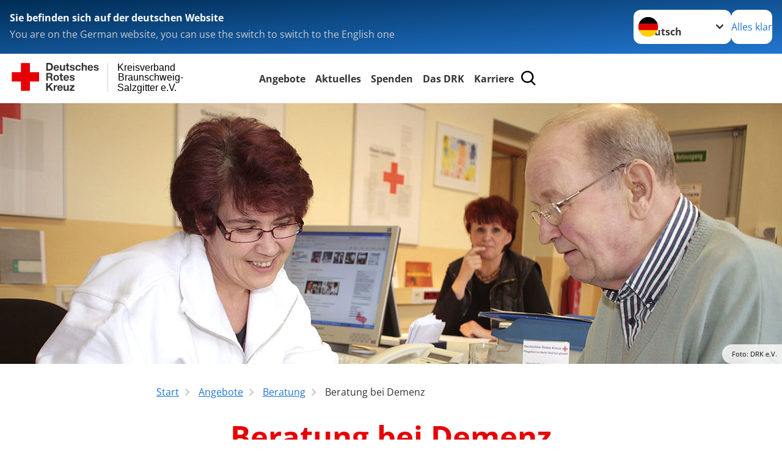

--- FILE ---
content_type: text/html; charset=utf-8
request_url: https://www.drk-kv-bs-sz.de/leichte-sprache/angebote/beratung/beratung-bei-demenz.html
body_size: 15377
content:
<!DOCTYPE html>
<html lang="de">
<head>

<meta charset="utf-8">
<!-- 
	Produced by
	+Pluswerk AG
	https://www.pluswerk.ag/

	This website is powered by TYPO3 - inspiring people to share!
	TYPO3 is a free open source Content Management Framework initially created by Kasper Skaarhoj and licensed under GNU/GPL.
	TYPO3 is copyright 1998-2026 of Kasper Skaarhoj. Extensions are copyright of their respective owners.
	Information and contribution at https://typo3.org/
-->




<meta name="generator" content="TYPO3 CMS">
<meta name="description" content="Im Rahmen unserer Allgemeinen Sozialberatung stehen wir Ihnen beim Thema Demenz zur Seite.">
<meta name="keywords" content="Beratung, Demenz">
<meta name="author" content="Deutsches Rotes Kreuz">
<meta name="viewport" content="width=device-width, initial-scale=1">
<meta property="og:image" content="https://www.drk-kv-bs-sz.de/fileadmin/Eigene_Bilder_und_Videos/Beratung/Beratung_bei_Demenz/beratung-bei-demenz-vb.jpg">
<meta property="og:site_name" content="DRK e.V.">
<meta property="og:type" content="website">
<meta property="og:locale" content="de_DE">
<meta name="twitter:image" content="https://www.drk-kv-bs-sz.de/fileadmin/Eigene_Bilder_und_Videos/Beratung/Beratung_bei_Demenz/beratung-bei-demenz-vb.jpg">
<meta name="twitter:card" content="summary_large_image">
<meta name="twitter:site" content="@roteskreuz_de">
<meta name="copyright" content="Deutsches Rotes Kreuz">
<meta name="rating" content="General">
<meta name="revisit-after" content="1">


<link rel="stylesheet" href="/_assets/9d0d9d423edf61855281dad6f8fda023/Css/styles.css?1756118756" media="all">
<link rel="stylesheet" href="/_assets/e2ef477b7510a2835782732fd483c6bc/StyleSheets/stylesheet.min.css?1764743946" media="all">
<link rel="stylesheet" href="/_assets/c6d4d274eb87a12180a04ff4360967d1/Css/VideoShariff.min.css?1729496416" media="all">
<link rel="stylesheet" href="/_assets/6c1b49b75d24aa1aa3233026cc3bc5e4/Css/general.css?1762549623" media="all">
<link rel="stylesheet" href="/_assets/d281c2f3e584f3c85e4d8e6c6428b0e3/Css/drkcmsplus.css?1763994950" media="all">
<link rel="stylesheet" href="/_assets/d281c2f3e584f3c85e4d8e6c6428b0e3/Css/Drilldown-Icons.css?1763994950" media="all">
<link rel="stylesheet" href="/_assets/d281c2f3e584f3c85e4d8e6c6428b0e3/Css/drkcmsplus-drk.css?1763994950" media="all">
<link rel="stylesheet" href="/typo3temp/assets/css/fcf3f9bd3f24e5b86ca500ed1be2a968.css?1763994969" media="all">
<link href="/_assets/d281c2f3e584f3c85e4d8e6c6428b0e3/Css/drkcmsplus-flyout.css?1765034451" rel="stylesheet" >
<link href="/_assets/d281c2f3e584f3c85e4d8e6c6428b0e3/Css/drkcmsplus-burger.css?1763994950" rel="stylesheet" >




<script>
	const teaserImage="Teaser"
</script>

<meta property="og:title" content="Beratung bei Demenz"><meta property="og:description" content="Im Rahmen unserer Allgemeinen Sozialberatung stehen wir Ihnen beim Thema Demenz zur Seite."><meta property="og:url" content="/leichte-sprache/angebote/beratung/beratung-bei-demenz.html"><meta property="twitter:title" content="Beratung bei Demenz"><meta property="twitter:description" content="Im Rahmen unserer Allgemeinen Sozialberatung stehen wir Ihnen beim Thema Demenz zur Seite."><title>Beratung bei Demenz - Kreisverband Braunschweig- Salzgitter e.V.</title><!-- test23 -->




<link rel="apple-touch-icon" sizes="180x180" href="/_assets/e2ef477b7510a2835782732fd483c6bc/Icons/Favicon/apple-touch-icon.png?v=68ddf38fd">
<link rel="icon" type="image/png" sizes="32x32" href="/_assets/e2ef477b7510a2835782732fd483c6bc/Icons/Favicon/favicon-32x32.png?v=68ddf38fd">
<link rel="icon" type="image/png" sizes="16x16" href="/_assets/e2ef477b7510a2835782732fd483c6bc/Icons/Favicon/favicon-16x16.png?v=68ddf38fd">
<link rel="manifest" href="/_assets/e2ef477b7510a2835782732fd483c6bc/Icons/Favicon/site.webmanifest?v=68ddf38fd&quot; crossorigin=&quot;use-credentials">
<link rel="mask-icon" href="/_assets/e2ef477b7510a2835782732fd483c6bc/Icons/Favicon/safari-pinned-tab.svg?v=68ddf38fd&quot; color=&quot;#E60005">
<link rel="shortcut icon" href="/_assets/e2ef477b7510a2835782732fd483c6bc/Icons/Favicon/favicon.ico?v=68ddf38fd">
<meta name="msapplication-TileColor" content="#ffffff">
<meta name="msapplication-config" content="/_assets/e2ef477b7510a2835782732fd483c6bc/Icons/Favicon/browserconfig.xml?v=68ddf38fd">
<meta name="theme-color" content="#ffffff">




<link rel="canonical" href="/leichte-sprache/angebote/beratung/beratung-bei-demenz.html"/>
</head>
<body class="main dti-drkcmsplus dti-drk">


<div class="body__wrapper hyphenate pagets__two_columns"><header id="header"><div class="language-suggest bg bg--blue" style="display: none"><div class="language-suggest__content"><div class="language-suggest__text"><p class="language-suggest__message language-suggest__message--current"><strong><span data-suggest-language="en" style="display: none">You are on the English website</span><span data-suggest-language="de" style="display: none">Sie befinden sich auf der deutschen Website</span><span data-suggest-language="fallback" style="display: none">We do not provide this content in your preferred language</span></strong></p><p class="language-suggest__message language-suggest__message--suggest"><span data-suggest-language="en" style="display: none">You are on the German website, you can use the switch to switch to the English one</span><span data-suggest-language="de" style="display: none">Sie befinden sich auf der englischen Website, Sie können mit dem Schalter auf die deutsche Website wechseln</span><span data-suggest-language="fallback" style="display: none">You can use the switch to switch to the another available language if you want</span></p></div><div class="language-suggest__actions"><nav class="language-menu"><img src="/_assets/e2ef477b7510a2835782732fd483c6bc/Icons/Flags/de.svg?a491da9c1549a36b293a6a391739dfda" width="16" height="16" alt="" aria-hidden="true" class="language-menu__flag language-menu__flag--de"><img src="/_assets/e2ef477b7510a2835782732fd483c6bc/Icons/Flags/de.svg?a491da9c1549a36b293a6a391739dfda" width="16" height="16" alt="" aria-hidden="true" class="language-menu__flag language-menu__flag--de"><label class="visually-hidden" for="lang-select-header">Sprache wechseln zu</label><select name="pets" id="lang-select-header" class="language-menu__select bg bg--default"><option class="language-menu__option" data-flag="de" value="/angebote/beratung/beratung-bei-demenz.html">Deutsch</option></select></nav><button class="language-suggest__close button button--secondary"><span data-suggest-language="en" style="display: none">Continue</span><span data-suggest-language="de" style="display: none">Alles klar</span><span data-suggest-language="fallback" style="display: none">Continue</span></button></div></div></div><div class="toolbar__wrap"><div class="toolbar"><a class="toolbar__logo" title="Zur Startseite" href="/leichte-sprache/startseite-kv.html"><?xml version="1.0" encoding="UTF-8" standalone="no"?><!DOCTYPE svg PUBLIC "-//W3C//DTD SVG 1.1//EN" "http://www.w3.org/Graphics/SVG/1.1/DTD/svg11.dtd"><svg width="100%" height="100%" viewBox="0 0 400 60" version="1.1" xmlns="http://www.w3.org/2000/svg" xmlns:xlink="http://www.w3.org/1999/xlink" xml:space="preserve" xmlns:serif="http://www.serif.com/" style="fill-rule:evenodd;clip-rule:evenodd;stroke-linecap:round;stroke-linejoin:round;stroke-miterlimit:1.5;"><g id="Beschriftung" transform="matrix(1,0,0,1,46.165,0)"><g id="line3" transform="matrix(0.936334,0,0,1,-64.3047,39.6912)"><g transform="matrix(1.068,0,0,1,-13.7389,0)"><text id="f" x="202.057px" y="15.25px" style="font-family:'ArialMT', 'Arial', sans-serif;font-size:20px;">Salzgitter e.V.</text></g></g><g id="line2" transform="matrix(0.934693,0,0,1,-63.6098,20.1375)"><g transform="matrix(1.06987,0,0,1,-14.1177,0)"><text id="f1" serif:id="f" x="202.057px" y="15.25px" style="font-family:'ArialMT', 'Arial', sans-serif;font-size:20px;">Braunschweig-</text></g></g><g id="line1" transform="matrix(0.936801,0,0,1,-64.1996,0.204079)"><g transform="matrix(1.06746,0,0,1,-13.6312,0)"><text id="f2" serif:id="f" x="202.057px" y="15.25px" style="font-family:'ArialMT', 'Arial', sans-serif;font-size:20px;">Kreisverband</text></g></g></g><g transform="matrix(0.0894207,0,0,1.13566,134.16,-3.04006)"><g id="Linie"><rect x="201.423" y="2.583" width="0.97" height="49.778" style="fill:rgb(235,235,235);stroke:black;stroke-width:1.24px;"/></g></g><g id="DRK"><g transform="matrix(1,0,0,1,-40.02446,0.135392)"><g id="DRK-Logo-Text" serif:id="DRK Logo Text"><path d="M68.75,0.01L75.29,0.01C79.2,0.01 82.12,2.47 82.12,7.45C82.12,11.82 79.89,15.06 75.29,15.06L68.78,15.06L68.78,0.01M72.08,12.31L75.03,12.31C76.94,12.31 78.79,11.12 78.79,7.8C78.79,4.76 77.75,2.82 74.45,2.82L72.08,2.82L72.08,12.31ZM86.41,10.37C86.5,12.28 87.42,13.15 89.1,13.15C90.32,13.15 91.28,12.43 91.48,11.73L94.12,11.73C93.28,14.31 91.49,15.41 89.02,15.41C85.58,15.41 83.43,13.04 83.43,9.68C83.43,6.32 85.69,3.92 89.02,3.92C92.73,3.92 94.55,7.05 94.32,10.4L86.42,10.37M91.31,8.46C91.05,6.93 90.38,6.15 88.94,6.15C87.03,6.15 86.48,7.62 86.45,8.46L91.31,8.46ZM106.31,15.12L103.47,15.12L103.47,13.59L103.41,13.59C102.69,14.74 101.44,15.44 100.08,15.44C96.9,15.44 96.08,13.62 96.08,10.95L96.08,4.18L99.09,4.18L99.09,10.35C99.09,12.17 99.61,13.04 101,13.04C102.62,13.04 103.32,12.14 103.32,9.91L103.32,4.18L106.33,4.18L106.3,15.12M112.52,4.18L114.72,4.18L114.72,6.18L112.52,6.18L112.52,11.62C112.52,12.63 112.78,12.9 113.79,12.9C114.11,12.9 114.4,12.87 114.72,12.81L114.72,15.16C114.2,15.25 113.56,15.27 112.92,15.27C111.07,15.27 109.48,14.84 109.48,12.67L109.48,6.2L107.68,6.2L107.68,4.17L109.53,4.17L109.53,0.91L112.54,0.91L112.51,4.18M118.65,11.56C118.68,12.86 119.78,13.41 120.96,13.41C121.83,13.41 122.93,13.06 122.93,12.02C122.93,11.12 121.69,10.8 119.54,10.34C117.8,9.96 116.07,9.36 116.07,7.42C116.07,4.64 118.47,3.92 120.81,3.92C123.15,3.92 125.38,4.73 125.62,7.39L122.75,7.39C122.67,6.23 121.77,5.91 120.69,5.91C120.02,5.91 119.01,6.03 119.01,6.92C119.01,7.99 120.69,8.14 122.4,8.54C124.19,8.94 125.87,9.58 125.87,11.61C125.87,14.48 123.38,15.4 120.89,15.4C118.4,15.4 115.88,14.44 115.77,11.55L118.63,11.55M134.93,7.99C134.73,6.77 133.95,6.11 132.7,6.11C130.79,6.11 130.15,8.05 130.15,9.67C130.15,11.29 130.76,13.11 132.64,13.11C134.03,13.11 134.84,12.21 135.02,10.88L137.92,10.88C137.54,13.78 135.54,15.37 132.65,15.37C129.35,15.37 127.12,13.05 127.12,9.78C127.12,6.51 129.15,3.88 132.71,3.88C135.29,3.88 137.66,5.24 137.83,8.02L134.94,7.99M139.63,-0L142.64,-0L142.64,5.68L142.7,5.68C143.46,4.47 144.76,3.83 145.89,3.83C149.08,3.83 149.88,5.65 149.88,8.32L149.88,15.06L146.87,15.06L146.87,8.9C146.87,7.08 146.35,6.21 144.96,6.21C143.34,6.21 142.64,7.11 142.64,9.34L142.64,15.07L139.63,15.07L139.63,0.01M154.51,10.37C154.6,12.28 155.52,13.15 157.2,13.15C158.42,13.15 159.37,12.43 159.57,11.73L162.2,11.73C161.36,14.31 159.57,15.41 157.08,15.41C153.64,15.41 151.49,13.04 151.49,9.68C151.49,6.32 153.75,3.92 157.08,3.92C160.79,3.92 162.61,7.05 162.38,10.4L154.51,10.37M159.37,8.46C159.08,6.93 158.45,6.15 157,6.15C155.09,6.15 154.54,7.62 154.51,8.46L159.37,8.46ZM166.46,11.56C166.49,12.86 167.59,13.41 168.75,13.41C169.62,13.41 170.72,13.06 170.72,12.02C170.72,11.12 169.48,10.8 167.33,10.34C165.59,9.96 163.86,9.36 163.86,7.42C163.86,4.64 166.26,3.92 168.61,3.92C170.96,3.92 173.18,4.73 173.42,7.39L170.55,7.39C170.46,6.23 169.57,5.91 168.49,5.91C167.83,5.91 166.81,6.03 166.81,6.92C166.81,7.99 168.49,8.14 170.2,8.54C171.94,8.94 173.67,9.58 173.67,11.61C173.67,14.48 171.18,15.4 168.69,15.4C166.2,15.4 163.68,14.44 163.57,11.55L166.46,11.55M68.79,19.77L76.92,19.77C79.61,19.77 81.32,21.65 81.32,23.94C81.32,25.73 80.6,27.04 78.95,27.73L78.95,27.79C80.57,28.22 81.03,29.79 81.15,31.32C81.21,32.28 81.18,34.04 81.79,34.88L78.46,34.88C78.06,33.92 78.11,32.48 77.94,31.26C77.71,29.67 77.1,28.97 75.42,28.97L72.09,28.97L72.09,34.85L68.76,34.85L68.79,19.77M72.09,26.6L75.7,26.6C77.18,26.6 77.99,25.96 77.99,24.46C77.99,22.96 77.18,22.38 75.7,22.38L72.09,22.38L72.09,26.6ZM88.76,23.65C92.2,23.65 94.4,25.94 94.4,29.41C94.4,32.88 92.17,35.14 88.76,35.14C85.35,35.14 83.12,32.85 83.12,29.41C83.09,25.94 85.35,23.65 88.76,23.65M88.76,32.91C90.82,32.91 91.42,31.11 91.42,29.44C91.42,27.64 90.81,25.94 88.76,25.94C86.71,25.94 86.12,27.73 86.12,29.44C86.12,31.15 86.7,32.91 88.76,32.91M100.11,23.91L102.31,23.91L102.31,25.91L100.11,25.91L100.11,31.35C100.11,32.36 100.37,32.62 101.38,32.62C101.7,32.62 101.99,32.59 102.31,32.54L102.31,34.89C101.79,34.97 101.15,35 100.52,35C98.66,35 97.07,34.57 97.07,32.4L97.07,25.94L95.22,25.94L95.22,23.94L97.07,23.94L97.07,20.67L100.08,20.67L100.08,23.91M106.28,30.16C106.37,32.07 107.29,32.94 108.97,32.94C110.19,32.94 111.14,32.19 111.35,31.52L113.98,31.52C113.14,34.1 111.35,35.2 108.86,35.2C105.41,35.2 103.27,32.83 103.27,29.47C103.27,26.11 105.53,23.71 108.86,23.71C112.56,23.71 114.39,26.84 114.16,30.2L106.28,30.17M111.17,28.26C110.88,26.72 110.24,25.94 108.8,25.94C106.89,25.94 106.34,27.42 106.31,28.26L111.17,28.26ZM118.26,31.33C118.29,32.63 119.39,33.18 120.57,33.18C121.44,33.18 122.54,32.84 122.54,31.79C122.54,30.89 121.29,30.57 119.15,30.11C117.41,29.73 115.68,29.13 115.68,27.19C115.68,24.41 118.08,23.69 120.43,23.69C122.78,23.69 125,24.5 125.23,27.16L122.42,27.16C122.34,26 121.47,25.68 120.37,25.68C119.71,25.68 118.69,25.8 118.69,26.69C118.69,27.76 120.37,27.9 122.08,28.31C123.87,28.71 125.55,29.35 125.55,31.38C125.55,34.25 123.06,35.17 120.57,35.17C118.08,35.17 115.56,34.21 115.45,31.32L118.26,31.32M68.73,39.57L72.06,39.57L72.06,45.85L77.96,39.57L82.1,39.57L76.22,45.5L82.68,54.65L78.51,54.65L73.97,47.87L72.06,49.81L72.06,54.64L68.73,54.64L68.73,39.56L68.73,39.57ZM83.7,43.72L86.54,43.72L86.54,45.75L86.57,45.75C87.12,44.39 88.6,43.43 90.05,43.43C90.25,43.43 90.51,43.46 90.72,43.55L90.72,46.33C90.37,46.26 90.01,46.22 89.65,46.21C87.45,46.21 86.7,47.8 86.7,49.71L86.7,54.63L83.69,54.63L83.72,43.72M94.02,49.94C94.11,51.85 95.03,52.69 96.71,52.69C97.9,52.69 98.88,51.94 99.08,51.27L101.72,51.27C100.88,53.85 99.08,54.95 96.6,54.95C93.16,54.95 91.01,52.58 91.01,49.22C91.01,45.86 93.27,43.46 96.6,43.46C100.31,43.46 102.13,46.59 101.9,49.94L94.02,49.94M98.88,48.03C98.59,46.49 97.95,45.71 96.51,45.71C94.6,45.71 94.05,47.19 94.02,48.02L98.88,48.02L98.88,48.03ZM113.7,54.67L110.86,54.67L110.86,53.16L110.8,53.16C110.09,54.31 108.83,55.01 107.47,55.01C104.29,55.01 103.48,53.19 103.48,50.52L103.48,43.8L106.49,43.8L106.49,49.97C106.49,51.79 107.01,52.66 108.4,52.66C110.02,52.66 110.72,51.77 110.72,49.54L110.72,43.81L113.73,43.81L113.7,54.66M115.38,52.4L121.03,46L115.82,46L115.82,43.71L125,43.71L125,46L119.36,52.4L125.41,52.4L125.41,54.66L115.39,54.66L115.39,52.4L115.38,52.4Z" style="fill:rgb(51,51,51);fill-rule:nonzero;"/></g></g><g transform="matrix(1,0,0,1,-40.02446,0.135392)"><g id="Rotkreuz-Logo" serif:id="Rotkreuz Logo"><path d="M36.39,0.1L36.39,18.3L54.57,18.3L54.57,36.54L36.39,36.54L36.39,54.75L18.18,54.75L18.18,36.54L0,36.54L0,18.3L18.18,18.3L18.18,0.1L36.39,0.1Z" style="fill:rgb(230,0,5);fill-rule:nonzero;"/></g></g></g></svg></a><div class="toolbar__navigation"><nav id="main-menu-flyout" class="main-menu-flyout" aria-label="Hauptmenü"  aria-hidden="true"><ul class="flyout-navi nav-list level-1" id="siteNavi"><li class="nav-item level-1-item parent active"><button id="parent-1"
									class="nav-item-button"
									aria-expanded="false"
									aria-controls="subnavi-1">
						Angebote
					</button><div class="sub-navi-wrapper"
							 inert
							 aria-hidden="true"
							 id="subnavi-1"
							 aria-labelledby="parent-1"><ul class="nav-list sub-navi level-2"><li class="nav-item parent active"><span>Beratung</span><ul class="nav-list sub-navi level-3-or-deeper"><li class="nav-item" ><a class="nav-link" href="/leichte-sprache/angebote/beratung/allgemeine-sozialberatung-in-salzgitter.html" target="_self" title="Allgemeine Sozialberatung in Salzgitter"><span>Allgemeine Sozialberatung in Salzgitter</span></a></li><li class="nav-item active current" aria-current="page"><div class="nav-item-current nav-link"><span class="nav-item-current-label">Sie sind hier:</span><span class="nav-item-current-title">Beratung bei Demenz</span></div></li><li class="nav-item" ><a class="nav-link" href="/leichte-sprache/angebote/beratung/beratung-fuer-eltern-in-trennungssituationen-und-alleinerziehende-beta.html" target="_self" title="Beratung für Eltern in Trennung und Alleinerziehende (BETA)"><span>Beratung für Eltern in Trennung und Alleinerziehende (BETA)</span></a></li><li class="nav-item" ><a class="nav-link" href="/leichte-sprache/angebote/beratung/beratung-fuer-krebskranke-und-angehoerige-in-salzgitter.html" target="_self" title="Beratung für Krebskranke und Angehörige in Salzgitter"><span>Beratung für Krebskranke und Angehörige in Salzgitter</span></a></li><li class="nav-item" ><a class="nav-link" href="/leichte-sprache/angebote/beratung/beratung-fuer-menschen-mit-behinderung-in-sz-eutb.html" target="_self" title="Ergänzende unabhängige Teilhabeberatung (EUTB ®)"><span>Ergänzende unabhängige Teilhabeberatung (EUTB ®)</span></a></li><li class="nav-item" ><a class="nav-link" href="/leichte-sprache/angebote/beratung/schuldnerberatungsstelle.html" target="_self" title="Schuldnerberatungsstelle"><span>Schuldnerberatungsstelle</span></a></li><li class="nav-item" ><a class="nav-link" href="/leichte-sprache/angebote/beratung/wohnberatung.html" target="_self" title="Wohnberatung"><span>Wohnberatung</span></a></li></ul></li><li class="nav-item parent"><span>Pflege und Betreuung</span><ul class="nav-list sub-navi level-3-or-deeper"><li class="nav-item" ><a class="nav-link" href="/leichte-sprache/angebote/pflege-und-betreuung/sozialstation-berliner-strasse-salzgitter.html" target="_self" title="Sozialstation Berliner Straße Salzgitter"><span>Sozialstation Berliner Straße Salzgitter</span></a></li><li class="nav-item" ><a class="nav-link" href="/leichte-sprache/angebote/pflege-und-betreuung/attraktiver-arbeitgeber.html" target="_self" title="Attraktiver Arbeitgeber"><span>Attraktiver Arbeitgeber</span></a></li><li class="nav-item" ><a class="nav-link" href="/leichte-sprache/angebote/pflege-und-betreuung/altenpflege-ausbildung.html" target="_self" title="Ausbildung zur Pflegefachkraft"><span>Ausbildung zur Pflegefachkraft</span></a></li><li class="nav-item" ><a class="nav-link" href="/leichte-sprache/angebote/qualitaetsmanagement.html" target="_self" title="Qualitätsmanagement"><span>Qualitätsmanagement</span></a></li></ul></li><li class="nav-item parent"><span>Senioren</span><ul class="nav-list sub-navi level-3-or-deeper"><li class="nav-item" ><a class="nav-link" href="/leichte-sprache/angebote/senioren/begegnungsstaette.html" target="_self" title="Begegnungsstätte"><span>Begegnungsstätte</span></a></li><li class="nav-item" ><a class="nav-link" href="/leichte-sprache/angebote/senioren/nachbarschaftshilfe.html" target="_self" title="Nachbarschaftshilfe"><span>Nachbarschaftshilfe</span></a></li><li class="nav-item" ><a class="nav-link" href="/leichte-sprache/angebote/senioren/soziale-dienste-fuer-senioren.html" target="_self" title="Soziale Dienste für Senioren"><span>Soziale Dienste für Senioren</span></a></li></ul></li><li class="nav-item parent"><span>Kinder, Jugend, Familie</span><ul class="nav-list sub-navi level-3-or-deeper"><li class="nav-item" ><a class="nav-link" href="/leichte-sprache/angebote/kinder-jugend-familie/familienzentrum.html" target="_self" title="Familienzentrum"><span>Familienzentrum</span></a></li><li class="nav-item" ><a class="nav-link" href="/leichte-sprache/angebote/kinder-jugend-familie/krippen.html" target="_self" title="Krippen"><span>Krippen</span></a></li><li class="nav-item" ><a class="nav-link" href="/leichte-sprache/angebote/kinder-jugend-familie/kindertagesstaetten.html" target="_self" title="Kindertagesstätten"><span>Kindertagesstätten</span></a></li><li class="nav-item" ><a class="nav-link" href="/leichte-sprache/angebote/kinder-jugend-familie/schulkindbetreuung.html" target="_self" title="Schulkindbetreuung"><span>Schulkindbetreuung</span></a></li><li class="nav-item" ><a class="nav-link" href="/leichte-sprache/angebote/kinder-jugend-familie/kinder-und-teeny-klubs.html" target="_self" title="Kinder- und Teeny-Klubs"><span>Kinder- und Teeny-Klubs</span></a></li><li class="nav-item" ><a class="nav-link" href="/leichte-sprache/angebote/kinder-jugend-familie/drk-guetesiegel.html" target="_self" title="DRK-Gütesiegel"><span>DRK-Gütesiegel</span></a></li></ul></li><li class="nav-item parent"><span>Kinder- und Jugendzentrum Wenden</span><ul class="nav-list sub-navi level-3-or-deeper"><li class="nav-item" ><a class="nav-link" href="/leichte-sprache/angebote/kinder-und-jugendzentrum/kinder-und-jugendzentrum-wenden/aktuelle-angebote.html" target="_self" title="Aktuelle Angebote"><span>Aktuelle Angebote</span></a></li><li class="nav-item" ><a class="nav-link" href="/leichte-sprache/angebote/kinder-und-jugendzentrum/kinder-und-jugendzentrum-wenden/projekte-und-aktionen.html" target="_self" title="Projekte und Aktionen"><span>Projekte und Aktionen</span></a></li><li class="nav-item" ><a class="nav-link" href="/leichte-sprache/angebote/kinder-und-jugendzentrum/kinder-und-jugendzentrum-wenden/gut-drauf.html" target="_self" title="Gut drauf"><span>Gut drauf</span></a></li><li class="nav-item" ><a class="nav-link" href="/leichte-sprache/angebote/kinder-und-jugendzentrum/kinder-und-jugendzentrum-wenden/juze-netzwerk.html" target="_self" title="Juze-Netzwerk"><span>Juze-Netzwerk</span></a></li></ul></li><li class="nav-item parent"><span>Jugendrotkreuz</span><ul class="nav-list sub-navi level-3-or-deeper"><li class="nav-item" ><a class="nav-link" href="/leichte-sprache/angebote/jugendrotkreuz/das-jugendrotkreuz.html" target="_self" title="Das Jugendrotkreuz"><span>Das Jugendrotkreuz</span></a></li><li class="nav-item" ><a class="nav-link" href="/leichte-sprache/angebote/jugendrotkreuz/jugendrotkreuz-gruppe.html" target="_self" title="Jugendrotkreuz-Gruppe"><span>Jugendrotkreuz-Gruppe</span></a></li><li class="nav-item" ><a class="nav-link" href="/leichte-sprache/angebote/jugendrotkreuz/schulsanitaetsdienst-ssd.html" target="_self" title="Schulsanitätsdienst (SSD)"><span>Schulsanitätsdienst (SSD)</span></a></li><li class="nav-item" ><a class="nav-link" href="/leichte-sprache/angebote/jugendrotkreuz/erste-hilfe-in-schule-und-kindergarten.html" target="_self" title="Erste Hilfe in Schule und Kindergarten"><span>Erste Hilfe in Schule und Kindergarten</span></a></li><li class="nav-item" ><a class="nav-link" href="/leichte-sprache/angebote/jugendrotkreuz/freizeiten-und-aktionen.html" target="_self" title="Freizeiten und Aktionen"><span>Freizeiten und Aktionen</span></a></li><li class="nav-item" ><a class="nav-link" href="/leichte-sprache/angebote/jugendrotkreuz/teamerin-werden.html" target="_self" title="Teamer:in werden"><span>Teamer:in werden</span></a></li></ul></li><li class="nav-item parent"><span>Erste Hilfe und Rettung</span><ul class="nav-list sub-navi level-3-or-deeper"><li class="nav-item" ><a class="nav-link" href="/leichte-sprache/angebote/erste-hilfe-und-rettung/erste-hilfe-ausbildung.html" target="_self" title="Erste-Hilfe-Ausbildung"><span>Erste-Hilfe-Ausbildung</span></a></li><li class="nav-item" ><a class="nav-link" href="/leichte-sprache/angebote/erste-hilfe-und-rettung/katastrophenschutz.html" target="_self" title="Katastrophenschutz"><span>Katastrophenschutz</span></a></li><li class="nav-item" ><a class="nav-link" href="/leichte-sprache/angebote/erste-hilfe-und-rettung/rettungsdienst-und-krankentransport.html" target="_self" title="Rettungsdienst und Krankentransport"><span>Rettungsdienst und Krankentransport</span></a></li><li class="nav-item" ><a class="nav-link" href="/leichte-sprache/angebote/erste-hilfe-und-rettung/sanitaetsdienste.html" target="_self" title="Sanitätsdienste"><span>Sanitätsdienste</span></a></li><li class="nav-item" ><a class="nav-link" href="https://www.hiorg-server.de/index.php?ov=bssz" target="_blank" title="Interner Bereich"><span>Interner Bereich</span></a></li></ul></li><li class="nav-item parent"><span>Engagement</span><ul class="nav-list sub-navi level-3-or-deeper"><li class="nav-item" ><a class="nav-link" href="/leichte-sprache/angebote/engagement/ehrenamtlich-helfen.html" target="_self" title="Ehrenamtlich helfen"><span>Ehrenamtlich helfen</span></a></li><li class="nav-item" ><a class="nav-link" href="/leichte-sprache/angebote/engagement/foerdermitglied-werden.html" target="_self" title="Fördermitglied werden"><span>Fördermitglied werden</span></a></li></ul></li><li class="nav-item parent"><span>DRK-Sprungbrett gGmbH</span><ul class="nav-list sub-navi level-3-or-deeper"><li class="nav-item" ><a class="nav-link" href="/leichte-sprache/angebote/drk-sprungbrett-ggmbh/was-ist-die-sprungbrett-ggmbh.html" target="_self" title="Was ist die Sprungbrett gGmbH?"><span>Was ist die Sprungbrett gGmbH?</span></a></li><li class="nav-item" ><a class="nav-link" href="/leichte-sprache/angebote/drk-sprungbrett-ggmbh-und-drk-kaufbar/allgemeine-sozialberatung.html" target="_self" title="Allgemeine Sozialberatung"><span>Allgemeine Sozialberatung</span></a></li><li class="nav-item" ><a class="nav-link" href="/leichte-sprache/angebote/drk-sprungbrett-ggmbh-und-drk-kaufbar/arbeitsfoerderung.html" target="_self" title="Arbeitsförderung"><span>Arbeitsförderung</span></a></li><li class="nav-item" ><a class="nav-link" href="/leichte-sprache/angebote/drk-sprungbrett-ggmbh-und-drk-kaufbar/migration-und-integration.html" target="_self" title="Migration und Integration"><span>Migration und Integration</span></a></li></ul></li><li class="nav-item parent"><span>DRK-KaufBar</span><ul class="nav-list sub-navi level-3-or-deeper"><li class="nav-item" ><a class="nav-link" href="/leichte-sprache/angebote/drk-kaufbar/was-ist-die-kaufbar.html" target="_self" title="Was ist die KaufBar?"><span>Was ist die KaufBar?</span></a></li><li class="nav-item" ><a class="nav-link" href="/leichte-sprache/angebote/drk-kaufbar/kultur-und-monatsprogramm.html" target="_self" title="Kultur- und Monatsprogramm"><span>Kultur- und Monatsprogramm</span></a></li><li class="nav-item" ><a class="nav-link" href="/leichte-sprache/angebote/drk-kaufbar/regelmaessige-angebote.html" target="_self" title="Regelmäßige Angebote"><span>Regelmäßige Angebote</span></a></li><li class="nav-item" ><a class="nav-link" href="/leichte-sprache/angebote/drk-kaufbar/besondere-aktionen.html" target="_self" title="Besondere Aktionen"><span>Besondere Aktionen</span></a></li><li class="nav-item" ><a class="nav-link" href="/leichte-sprache/angebote/drk-kaufbar/cafe-tagesgerichte-und-speiseplan.html" target="_self" title="Café, Tagesgerichte und Speiseplan"><span>Café, Tagesgerichte und Speiseplan</span></a></li><li class="nav-item" ><a class="nav-link" href="/leichte-sprache/angebote/drk-kaufbar/die-kleine-kaufbar.html" target="_self" title="Die „Kleine KaufBar“"><span>Die „Kleine KaufBar“</span></a></li><li class="nav-item" ><a class="nav-link" href="/leichte-sprache/angebote/drk-kaufbar/catering-fuer-ihre-feier.html" target="_self" title="Catering für Ihre Feier"><span>Catering für Ihre Feier</span></a></li><li class="nav-item" ><a class="nav-link" href="/leichte-sprache/angebote/drk-kaufbar/raumanmietung-kaufbar.html" target="_self" title="Raumanmietung KaufBar"><span>Raumanmietung KaufBar</span></a></li></ul></li><li class="nav-item" ><a class="nav-link" href="/leichte-sprache/angebote/sozialkaufhaus/sozialkaufhaus-jacke-wie-hose.html" target="_self" title="Sozialkaufhaus &quot;Jacke wie Hose&quot;"><span>Sozialkaufhaus &quot;Jacke wie Hose&quot;</span></a></li></ul></div><div class="open-parent-overlay"></div></li><li class="nav-item level-1-item parent"><button id="parent-2"
									class="nav-item-button"
									aria-expanded="false"
									aria-controls="subnavi-2">
						Aktuelles
					</button><div class="sub-navi-wrapper"
							 inert
							 aria-hidden="true"
							 id="subnavi-2"
							 aria-labelledby="parent-2"><ul class="nav-list sub-navi level-2"><li class="nav-item parent"><span>Presse &amp; Service</span><ul class="nav-list sub-navi level-3-or-deeper"><li class="nav-item" ><a class="nav-link" href="/leichte-sprache/aktuelles/presse-service/aktuelle-meldungen.html" target="_self" title="Aktuelle Meldungen"><span>Aktuelle Meldungen</span></a></li><li class="nav-item" ><a class="nav-link" href="/leichte-sprache/aktuelles/presse-service/pressespiegel.html" target="_self" title="Pressespiegel"><span>Pressespiegel</span></a></li><li class="nav-item" ><a class="nav-link" href="/leichte-sprache/aktuelles/presse-service/aktuelle-termine.html" target="_self" title="Aktuelle Termine"><span>Aktuelle Termine</span></a></li></ul></li><li class="nav-item parent"><span>DRK-KaufBar</span><ul class="nav-list sub-navi level-3-or-deeper"><li class="nav-item" ><a class="nav-link" href="/leichte-sprache/angebote/drk-kaufbar/cafe-tagesgerichte-und-speiseplan.html" target="_self" title="Aktuelle Speisekarte"><span>Aktuelle Speisekarte</span></a></li><li class="nav-item" ><a class="nav-link" href="/leichte-sprache/angebote/drk-kaufbar/kultur-und-monatsprogramm.html" target="_self" title="Kultur- und Monatsprogramm"><span>Kultur- und Monatsprogramm</span></a></li><li class="nav-item" ><a class="nav-link" href="/leichte-sprache/angebote/drk-kaufbar/regelmaessige-angebote.html" target="_self" title="Regelmäßige Angebote"><span>Regelmäßige Angebote</span></a></li></ul></li><li class="nav-item parent"><span>Veranstaltungsprogramme</span><ul class="nav-list sub-navi level-3-or-deeper"><li class="nav-item" ><a class="nav-link" href="/leichte-sprache/angebote/senioren/begegnungsstaette/das-bieten-wir-ihnen.html" target="_self" title="Begegnungstätte Am Wasserturm"><span>Begegnungstätte Am Wasserturm</span></a></li><li class="nav-item" ><a class="nav-link" href="/leichte-sprache/angebote/kinder-und-jugendzentrum/kinder-und-jugendzentrum-wenden/aktuelle-angebote.html" target="_self" title="Kinder- und Jugendzentrum Wenden"><span>Kinder- und Jugendzentrum Wenden</span></a></li></ul></li><li class="nav-item parent"><span>Beratungstermine</span><ul class="nav-list sub-navi level-3-or-deeper"><li class="nav-item" ><a class="nav-link" href="/leichte-sprache/angebote/beratung/angebote-und-termine.html" target="_self" title="Schuldnerberatung BS"><span>Schuldnerberatung BS</span></a></li></ul></li><li class="nav-item parent"><span>Erste Hilfe</span><ul class="nav-list sub-navi level-3-or-deeper"><li class="nav-item" ><a class="nav-link" href="https://www.hiorg-server.de/kurse_extern.php?ov=szbs" target="_blank" title="Aktuelle Kursus-Angebote für Braunschweig und Salzgitter"><span>Aktuelle Kursus-Angebote für Braunschweig und Salzgitter</span></a></li></ul></li><li class="nav-item parent"><span>Blutspende</span><ul class="nav-list sub-navi level-3-or-deeper"><li class="nav-item" ><a class="nav-link" href="https://www.drk-blutspende.de/blutspendetermine/termine?term=braunschweig" target="_blank" title="Blutspenden in Braunschweig"><span>Blutspenden in Braunschweig</span></a></li><li class="nav-item" ><a class="nav-link" href="https://www.drk-blutspende.de/blutspendetermine/termine?term=salzgitter" target="_blank" title="Blutspenden in Salzgitter"><span>Blutspenden in Salzgitter</span></a></li></ul></li></ul></div><div class="open-parent-overlay"></div></li><li class="nav-item level-1-item parent"><button id="parent-3"
									class="nav-item-button"
									aria-expanded="false"
									aria-controls="subnavi-3">
						Spenden
					</button><div class="sub-navi-wrapper"
							 inert
							 aria-hidden="true"
							 id="subnavi-3"
							 aria-labelledby="parent-3"><ul class="nav-list sub-navi level-2"><li class="nav-item" ><a class="nav-link" href="https://secure.spendenbank.de/form/2155?langid=1" target="_blank" title="Online spenden"><span>Online spenden</span></a></li><li class="nav-item" ><a class="nav-link" href="/leichte-sprache/angebote/engagement/foerdermitglied-werden.html" target="_self" title="Fördermitglied werden"><span>Fördermitglied werden</span></a></li><li class="nav-item" ><a class="nav-link" href="/leichte-sprache/angebote/drk-kaufbar/was-ist-die-kaufbar.html" target="_self" title="KaufBar unterstützen"><span>KaufBar unterstützen</span></a></li><li class="nav-item" ><a class="nav-link" href="/leichte-sprache/angebote/engagement/ehrenamtlich-helfen.html" target="_self" title="Ehrenamtlich helfen"><span>Ehrenamtlich helfen</span></a></li><li class="nav-item" ><a class="nav-link" href="/leichte-sprache/angebote/sozialkaufhaus/sozialkaufhaus-jacke-wie-hose.html" target="_self" title="Sozialkaufhaus &quot;Jacke wie Hose&quot;"><span>Sozialkaufhaus &quot;Jacke wie Hose&quot;</span></a></li><li class="nav-item" ><a class="nav-link" href="/leichte-sprache/angebote/drk-kaufbar/was-ist-die-kaufbar/second-hand.html" target="_self" title="Second Hand in der KaufBar"><span>Second Hand in der KaufBar</span></a></li><li class="nav-item" ><a class="nav-link" href="/leichte-sprache/spenden/kleider-spenden/kokon-second-hand-shop.html" target="_self" title="Kokon - Second-Hand-Shop"><span>Kokon - Second-Hand-Shop</span></a></li><li class="nav-item" ><a class="nav-link" href="/leichte-sprache/spenden/kleider-spenden/drk-kleidercontainer.html" target="_self" title="Kleidercontainer"><span>Kleidercontainer</span></a></li><li class="nav-item" ><a class="nav-link" href="https://www.drk-blutspende.de/blutspendetermine/termine?term=braunschweig" target="_blank" title="Blut spenden in Braunschweig"><span>Blut spenden in Braunschweig</span></a></li><li class="nav-item" ><a class="nav-link" href="https://www.drk-blutspende.de/blutspendetermine/termine?term=salzgitter" target="_blank" title="Blut spenden in Salzgitter"><span>Blut spenden in Salzgitter</span></a></li><li class="nav-item" ><a class="nav-link" href="/leichte-sprache/spenden/blut-spenden/blut-spenden-ablauf.html" target="_self" title="Blut spenden Ablauf"><span>Blut spenden Ablauf</span></a></li></ul></div><div class="open-parent-overlay"></div></li><li class="nav-item level-1-item parent"><button id="parent-4"
									class="nav-item-button"
									aria-expanded="false"
									aria-controls="subnavi-4">
						Das DRK
					</button><div class="sub-navi-wrapper"
							 inert
							 aria-hidden="true"
							 id="subnavi-4"
							 aria-labelledby="parent-4"><ul class="nav-list sub-navi level-2"><li class="nav-item parent"><span>Wer wir sind</span><ul class="nav-list sub-navi level-3-or-deeper"><li class="nav-item" ><a class="nav-link" href="/leichte-sprache/das-drk/wer-wir-sind/kreisverband-bs-sz.html" target="_self" title="Kreisverband BS-SZ"><span>Kreisverband BS-SZ</span></a></li><li class="nav-item" ><a class="nav-link" href="/leichte-sprache/das-drk/wer-wir-sind/das-praesidium.html" target="_self" title="Das Präsidium"><span>Das Präsidium</span></a></li><li class="nav-item" ><a class="nav-link" href="/leichte-sprache/das-drk/wer-wir-sind/der-vorstand.html" target="_self" title="Der Vorstand"><span>Der Vorstand</span></a></li><li class="nav-item" ><a class="nav-link" href="/leichte-sprache/das-drk/wer-wir-sind/ansprechpartnerinnen.html" target="_self" title="Ansprechpartner*innen"><span>Ansprechpartner*innen</span></a></li><li class="nav-item" ><a class="nav-link" href="/leichte-sprache/das-drk/wer-wir-sind/betriebsrat.html" target="_self" title="Betriebsrat"><span>Betriebsrat</span></a></li><li class="nav-item" ><a class="nav-link" href="/leichte-sprache/das-drk/wer-wir-sind/ortsvereine.html" target="_self" title="Ortsvereine"><span>Ortsvereine</span></a></li></ul></li><li class="nav-item parent"><span>Selbstverständnis</span><ul class="nav-list sub-navi level-3-or-deeper"><li class="nav-item" ><a class="nav-link" href="/leichte-sprache/das-drk/selbstverstaendnis/grundsaetze.html" target="_self" title="Die Grundsätze des Roten Kreuzes und Roten Halbmondes"><span>Grundsätze</span></a></li><li class="nav-item" ><a class="nav-link" href="/leichte-sprache/das-drk/selbstverstaendnis/leitbild.html" target="_self" title="Leitbild"><span>Leitbild</span></a></li><li class="nav-item" ><a class="nav-link" href="/leichte-sprache/das-drk/selbstverstaendnis/auftrag.html" target="_self" title="Auftrag des DRK"><span>Auftrag</span></a></li><li class="nav-item" ><a class="nav-link" href="/leichte-sprache/das-drk/selbstverstaendnis/geschichte.html" target="_self" title="Geschichte"><span>Geschichte</span></a></li><li class="nav-item" ><a class="nav-link" href="/leichte-sprache/das-drk/selbstverstaendnis/satzung.html" target="_self" title="Satzung"><span>Satzung</span></a></li></ul></li><li class="nav-item parent"><span>Kontakt</span><ul class="nav-list sub-navi level-3-or-deeper"><li class="nav-item" ><a class="nav-link" href="/leichte-sprache/das-drk/kontakt/kontaktformular.html" target="_self" title="Kontaktformular"><span>Kontaktformular</span></a></li><li class="nav-item" ><a class="nav-link" href="/leichte-sprache/das-drk/adressen.html" target="_self" title="Adressfinder"><span>Adressfinder</span></a></li><li class="nav-item" ><a class="nav-link" href="/leichte-sprache/angebote/angebotsfinder.html" target="_self" title="Angebotsfinder"><span>Angebotsfinder</span></a></li></ul></li><li class="nav-item parent"><span>Adressen</span><ul class="nav-list sub-navi level-3-or-deeper"><li class="nav-item" ><a class="nav-link" href="/leichte-sprache/das-drk/adressen/landesverbaende.html" target="_self" title="Landesverbände"><span>Landesverbände</span></a></li><li class="nav-item" ><a class="nav-link" href="/leichte-sprache/das-drk/adressen/kreisverbaende.html" target="_self" title="Kreisverbände"><span>Kreisverbände</span></a></li><li class="nav-item" ><a class="nav-link" href="/leichte-sprache/das-drk/adressen/schwesternschaften.html" target="_self" title="Schwesternschaften"><span>Schwesternschaften</span></a></li><li class="nav-item" ><a class="nav-link" href="/leichte-sprache/das-drk/adressen/rotes-kreuz-international.html" target="_self" title="Rotes Kreuz international"><span>Rotes Kreuz international</span></a></li><li class="nav-item" ><a class="nav-link" href="/leichte-sprache/das-drk/adressen/generalsekretariat.html" target="_self" title="DRK-Generalsekretariat"><span>Generalsekretariat</span></a></li></ul></li><li class="nav-item parent"><span>Impressum, Datenschutz</span><ul class="nav-list sub-navi level-3-or-deeper"><li class="nav-item" ><a class="nav-link" href="/leichte-sprache/das-drk/impressum-datenschutz/impressum.html" target="_self" title="Impressum"><span>Impressum</span></a></li><li class="nav-item" ><a class="nav-link" href="/leichte-sprache/das-drk/impressum-datenschutz/datenschutz.html" target="_self" title="Datenschutzerklärung"><span>Datenschutz</span></a></li></ul></li></ul></div><div class="open-parent-overlay"></div></li><li class="nav-item level-1-item parent"><button id="parent-5"
									class="nav-item-button"
									aria-expanded="false"
									aria-controls="subnavi-5">
						Karriere
					</button><div class="sub-navi-wrapper"
							 inert
							 aria-hidden="true"
							 id="subnavi-5"
							 aria-labelledby="parent-5"><ul class="nav-list sub-navi level-2"><li class="nav-item parent"><span>Karriere</span><ul class="nav-list sub-navi level-3-or-deeper"><li class="nav-item" ><a class="nav-link" href="/leichte-sprache/karriere/karriere/stellenangebote.html" target="_self" title="Stellenangebote"><span>Stellenangebote</span></a></li><li class="nav-item" ><a class="nav-link" href="/leichte-sprache/karriere/karriere/sei-der-lebensretter-den-unsere-region-braucht.html" target="_self" title="Sei der Lebensretter, den unsere Region braucht!"><span>Sei der Lebensretter, den unsere Region braucht!</span></a></li><li class="nav-item" ><a class="nav-link" href="/leichte-sprache/karriere/karriere/dein-plus-beim-drk.html" target="_self" title="Dein Plus beim DRK"><span>Dein Plus beim DRK</span></a></li></ul></li></ul></div><div class="open-parent-overlay"></div></li></ul></nav><button class="toolbar__search-button" style="display: none" title="Öffne Suche und Quick Links"><?xml version="1.0" encoding="UTF-8" standalone="no"?><!DOCTYPE svg PUBLIC "-//W3C//DTD SVG 1.1//EN" "http://www.w3.org/Graphics/SVG/1.1/DTD/svg11.dtd"><svg width="100%" height="100%" viewBox="0 0 50 50" version="1.1" xmlns="http://www.w3.org/2000/svg" xmlns:xlink="http://www.w3.org/1999/xlink" xml:space="preserve" xmlns:serif="http://www.serif.com/" style="fill-rule:evenodd;clip-rule:evenodd;stroke-linejoin:round;stroke-miterlimit:2;"><g transform="matrix(1.77966,1.78561,-0.708286,0.705925,15.3624,-28.8202)"><rect x="23.063" y="24.359" width="7.693" height="4.408" style="fill:white;"/></g><g transform="matrix(0.740022,0,0,0.745117,5.66748,5.35482)"><path d="M50,46.35L37.45,34.23C40.853,30.527 42.748,25.679 42.76,20.65C42.76,9.26 33.17,0 21.38,0C9.59,0 0,9.26 0,20.65C0,32.04 9.59,41.29 21.38,41.29C25.672,41.301 29.872,40.041 33.45,37.67L46.22,50L50,46.35ZM5.35,20.65C5.35,12.11 12.54,5.16 21.35,5.16C30.16,5.16 37.35,12.16 37.35,20.65C37.35,29.14 30.16,36.13 21.35,36.13C12.54,36.13 5.35,29.19 5.35,20.65Z" style="fill:white;fill-rule:nonzero;"/></g><path d="M50,46.35L37.45,34.23C40.853,30.527 42.748,25.679 42.76,20.65C42.76,9.26 33.17,0 21.38,0C9.59,0 0,9.26 0,20.65C0,32.04 9.59,41.29 21.38,41.29C25.672,41.301 29.872,40.041 33.45,37.67L46.22,50L50,46.35ZM5.35,20.65C5.35,12.11 12.54,5.16 21.35,5.16C30.16,5.16 37.35,12.16 37.35,20.65C37.35,29.14 30.16,36.13 21.35,36.13C12.54,36.13 5.35,29.19 5.35,20.65Z" style="fill-rule:nonzero;"/></svg></button></div><button class="toolbar__nav-search-button" title="Öffne Hauptmenü und Suche" data-title-close="Schließe Hauptmenü und Suche"><svg width="10" height="10" aria-hidden="true"><use href="/_assets/e2ef477b7510a2835782732fd483c6bc/Icons/Sprites/essential-sprite.svg?5a6512e3afb37ee7cc7d2bd22d55a5c3#search"></use></svg><span></span></button></div></div><div class="main-menu__wrap" style="display: none"><div class="global-search" style="display: none"><form class="global-search__form" action="/leichte-sprache/suche.html" method="get" accept-charset="utf-8" novalidate=""><fieldset class="global-search__fieldset"><label for="global-search-input" class="visually-hidden">Suche</label><input type="search" id="global-search-input" class="global-search__input tx-solr-q js-solr-q form-control"
							 placeholder="durchsuchen"
							 name="tx_kesearch_pi1[sword]" minlength="3" autocomplete="off" required><button class="global-search__submit" title="Alle Inhalte durchsuchen" type="submit"><svg width="10" height="10" aria-hidden="true"><use href="/_assets/e2ef477b7510a2835782732fd483c6bc/Icons/Sprites/essential-sprite.svg?5a6512e3afb37ee7cc7d2bd22d55a5c3#search"></use></svg></button><button class="global-search__close" title="Suche und Quick Links schließen"></button></fieldset></form><nav class="quicklinks" style="display: none"><div class="quicklinks__title">
					Quick Links
				</div><ul class="quicklinks__list"><li class="quicklinks__item"><a href="/leichte-sprache/aktuelles/presse-service/aktuelle-meldungen.html" class="quicklinks__link">Aktuelle Meldungen</a></li><li class="quicklinks__item"><a href="/leichte-sprache/das-drk/wer-wir-sind/ansprechpartnerinnen.html" class="quicklinks__link">Ansprechpartner*innen</a></li><li class="quicklinks__item"><a href="/leichte-sprache/das-drk/impressum-datenschutz/impressum.html" class="quicklinks__link">Impressum</a></li><li class="quicklinks__item"><a href="/leichte-sprache/das-drk/impressum-datenschutz/datenschutz.html" class="quicklinks__link">Datenschutz</a></li><li class="quicklinks__item"><a href="https://drk-braunschweig.hintbox.de/" target="_blank" rel="noreferrer" class="quicklinks__link">Hinweisgebung</a></li></ul></nav></div><button type="button" id="siteNaviToggle" class="site-navi-toggle button" aria-haspopup="true" aria-expanded="false" aria-controls="siteNavi"><span class="label label-initial">Menü</span><span class="label label-close">Schließen</span></button><nav id="main-menu-burger" class="main-menu-burger" aria-label="Hauptmenü"  aria-hidden="true"><ul class="flyout-navi nav-list level-1" id="siteNavi"><li class="nav-item level-1-item parent active"><button id="parent-1"
									class="nav-item-button"
									aria-expanded="false"
									aria-controls="subnavi-1">
						Angebote
					</button><ul class="nav-list sub-navi level-2"
							aria-hidden="true"
							id="subnavi-1"
							aria-labelledby="parent-1"><li class="nav-item parent active"><button id="parent-1"
									class="nav-item-button"
									aria-expanded="false"
									aria-controls="subnavi-1">
						Beratung
					</button><ul class="nav-list sub-navi level-3-or-deeper"
							aria-hidden="true"
							id="subnavi-1"
							aria-labelledby="parent-1"><li class="nav-item" ><a class="nav-link" href="/leichte-sprache/angebote/beratung/allgemeine-sozialberatung-in-salzgitter.html" target="_self" title="Allgemeine Sozialberatung in Salzgitter"><span>Allgemeine Sozialberatung in Salzgitter</span></a></li><li class="nav-item active current" aria-current="page"><div class="nav-item-current nav-link"><span class="nav-item-current-label">Sie sind hier:</span><span class="nav-item-current-title">Beratung bei Demenz</span></div></li><li class="nav-item" ><a class="nav-link" href="/leichte-sprache/angebote/beratung/beratung-fuer-eltern-in-trennungssituationen-und-alleinerziehende-beta.html" target="_self" title="Beratung für Eltern in Trennung und Alleinerziehende (BETA)"><span>Beratung für Eltern in Trennung und Alleinerziehende (BETA)</span></a></li><li class="nav-item" ><a class="nav-link" href="/leichte-sprache/angebote/beratung/beratung-fuer-krebskranke-und-angehoerige-in-salzgitter.html" target="_self" title="Beratung für Krebskranke und Angehörige in Salzgitter"><span>Beratung für Krebskranke und Angehörige in Salzgitter</span></a></li><li class="nav-item" ><a class="nav-link" href="/leichte-sprache/angebote/beratung/beratung-fuer-menschen-mit-behinderung-in-sz-eutb.html" target="_self" title="Ergänzende unabhängige Teilhabeberatung (EUTB ®)"><span>Ergänzende unabhängige Teilhabeberatung (EUTB ®)</span></a></li><li class="nav-item" ><a class="nav-link" href="/leichte-sprache/angebote/beratung/schuldnerberatungsstelle.html" target="_self" title="Schuldnerberatungsstelle"><span>Schuldnerberatungsstelle</span></a></li><li class="nav-item" ><a class="nav-link" href="/leichte-sprache/angebote/beratung/wohnberatung.html" target="_self" title="Wohnberatung"><span>Wohnberatung</span></a></li></ul></li><li class="nav-item parent"><button id="parent-2"
									class="nav-item-button"
									aria-expanded="false"
									aria-controls="subnavi-2">
						Pflege und Betreuung
					</button><ul class="nav-list sub-navi level-3-or-deeper"
							aria-hidden="true"
							id="subnavi-2"
							aria-labelledby="parent-2"><li class="nav-item" ><a class="nav-link" href="/leichte-sprache/angebote/pflege-und-betreuung/sozialstation-berliner-strasse-salzgitter.html" target="_self" title="Sozialstation Berliner Straße Salzgitter"><span>Sozialstation Berliner Straße Salzgitter</span></a></li><li class="nav-item" ><a class="nav-link" href="/leichte-sprache/angebote/pflege-und-betreuung/attraktiver-arbeitgeber.html" target="_self" title="Attraktiver Arbeitgeber"><span>Attraktiver Arbeitgeber</span></a></li><li class="nav-item" ><a class="nav-link" href="/leichte-sprache/angebote/pflege-und-betreuung/altenpflege-ausbildung.html" target="_self" title="Ausbildung zur Pflegefachkraft"><span>Ausbildung zur Pflegefachkraft</span></a></li><li class="nav-item" ><a class="nav-link" href="/leichte-sprache/angebote/qualitaetsmanagement.html" target="_self" title="Qualitätsmanagement"><span>Qualitätsmanagement</span></a></li></ul></li><li class="nav-item parent"><button id="parent-3"
									class="nav-item-button"
									aria-expanded="false"
									aria-controls="subnavi-3">
						Senioren
					</button><ul class="nav-list sub-navi level-3-or-deeper"
							aria-hidden="true"
							id="subnavi-3"
							aria-labelledby="parent-3"><li class="nav-item" ><a class="nav-link" href="/leichte-sprache/angebote/senioren/begegnungsstaette.html" target="_self" title="Begegnungsstätte"><span>Begegnungsstätte</span></a></li><li class="nav-item" ><a class="nav-link" href="/leichte-sprache/angebote/senioren/nachbarschaftshilfe.html" target="_self" title="Nachbarschaftshilfe"><span>Nachbarschaftshilfe</span></a></li><li class="nav-item" ><a class="nav-link" href="/leichte-sprache/angebote/senioren/soziale-dienste-fuer-senioren.html" target="_self" title="Soziale Dienste für Senioren"><span>Soziale Dienste für Senioren</span></a></li></ul></li><li class="nav-item parent"><button id="parent-4"
									class="nav-item-button"
									aria-expanded="false"
									aria-controls="subnavi-4">
						Kinder, Jugend, Familie
					</button><ul class="nav-list sub-navi level-3-or-deeper"
							aria-hidden="true"
							id="subnavi-4"
							aria-labelledby="parent-4"><li class="nav-item" ><a class="nav-link" href="/leichte-sprache/angebote/kinder-jugend-familie/familienzentrum.html" target="_self" title="Familienzentrum"><span>Familienzentrum</span></a></li><li class="nav-item" ><a class="nav-link" href="/leichte-sprache/angebote/kinder-jugend-familie/krippen.html" target="_self" title="Krippen"><span>Krippen</span></a></li><li class="nav-item" ><a class="nav-link" href="/leichte-sprache/angebote/kinder-jugend-familie/kindertagesstaetten.html" target="_self" title="Kindertagesstätten"><span>Kindertagesstätten</span></a></li><li class="nav-item" ><a class="nav-link" href="/leichte-sprache/angebote/kinder-jugend-familie/schulkindbetreuung.html" target="_self" title="Schulkindbetreuung"><span>Schulkindbetreuung</span></a></li><li class="nav-item" ><a class="nav-link" href="/leichte-sprache/angebote/kinder-jugend-familie/kinder-und-teeny-klubs.html" target="_self" title="Kinder- und Teeny-Klubs"><span>Kinder- und Teeny-Klubs</span></a></li><li class="nav-item" ><a class="nav-link" href="/leichte-sprache/angebote/kinder-jugend-familie/drk-guetesiegel.html" target="_self" title="DRK-Gütesiegel"><span>DRK-Gütesiegel</span></a></li></ul></li><li class="nav-item parent"><button id="parent-5"
									class="nav-item-button"
									aria-expanded="false"
									aria-controls="subnavi-5">
						Kinder- und Jugendzentrum Wenden
					</button><ul class="nav-list sub-navi level-3-or-deeper"
							aria-hidden="true"
							id="subnavi-5"
							aria-labelledby="parent-5"><li class="nav-item" ><a class="nav-link" href="/leichte-sprache/angebote/kinder-und-jugendzentrum/kinder-und-jugendzentrum-wenden/aktuelle-angebote.html" target="_self" title="Aktuelle Angebote"><span>Aktuelle Angebote</span></a></li><li class="nav-item" ><a class="nav-link" href="/leichte-sprache/angebote/kinder-und-jugendzentrum/kinder-und-jugendzentrum-wenden/projekte-und-aktionen.html" target="_self" title="Projekte und Aktionen"><span>Projekte und Aktionen</span></a></li><li class="nav-item" ><a class="nav-link" href="/leichte-sprache/angebote/kinder-und-jugendzentrum/kinder-und-jugendzentrum-wenden/gut-drauf.html" target="_self" title="Gut drauf"><span>Gut drauf</span></a></li><li class="nav-item" ><a class="nav-link" href="/leichte-sprache/angebote/kinder-und-jugendzentrum/kinder-und-jugendzentrum-wenden/juze-netzwerk.html" target="_self" title="Juze-Netzwerk"><span>Juze-Netzwerk</span></a></li></ul></li><li class="nav-item parent"><button id="parent-6"
									class="nav-item-button"
									aria-expanded="false"
									aria-controls="subnavi-6">
						Jugendrotkreuz
					</button><ul class="nav-list sub-navi level-3-or-deeper"
							aria-hidden="true"
							id="subnavi-6"
							aria-labelledby="parent-6"><li class="nav-item" ><a class="nav-link" href="/leichte-sprache/angebote/jugendrotkreuz/das-jugendrotkreuz.html" target="_self" title="Das Jugendrotkreuz"><span>Das Jugendrotkreuz</span></a></li><li class="nav-item" ><a class="nav-link" href="/leichte-sprache/angebote/jugendrotkreuz/jugendrotkreuz-gruppe.html" target="_self" title="Jugendrotkreuz-Gruppe"><span>Jugendrotkreuz-Gruppe</span></a></li><li class="nav-item" ><a class="nav-link" href="/leichte-sprache/angebote/jugendrotkreuz/schulsanitaetsdienst-ssd.html" target="_self" title="Schulsanitätsdienst (SSD)"><span>Schulsanitätsdienst (SSD)</span></a></li><li class="nav-item" ><a class="nav-link" href="/leichte-sprache/angebote/jugendrotkreuz/erste-hilfe-in-schule-und-kindergarten.html" target="_self" title="Erste Hilfe in Schule und Kindergarten"><span>Erste Hilfe in Schule und Kindergarten</span></a></li><li class="nav-item" ><a class="nav-link" href="/leichte-sprache/angebote/jugendrotkreuz/freizeiten-und-aktionen.html" target="_self" title="Freizeiten und Aktionen"><span>Freizeiten und Aktionen</span></a></li><li class="nav-item" ><a class="nav-link" href="/leichte-sprache/angebote/jugendrotkreuz/teamerin-werden.html" target="_self" title="Teamer:in werden"><span>Teamer:in werden</span></a></li></ul></li><li class="nav-item parent"><button id="parent-7"
									class="nav-item-button"
									aria-expanded="false"
									aria-controls="subnavi-7">
						Erste Hilfe und Rettung
					</button><ul class="nav-list sub-navi level-3-or-deeper"
							aria-hidden="true"
							id="subnavi-7"
							aria-labelledby="parent-7"><li class="nav-item" ><a class="nav-link" href="/leichte-sprache/angebote/erste-hilfe-und-rettung/erste-hilfe-ausbildung.html" target="_self" title="Erste-Hilfe-Ausbildung"><span>Erste-Hilfe-Ausbildung</span></a></li><li class="nav-item" ><a class="nav-link" href="/leichte-sprache/angebote/erste-hilfe-und-rettung/katastrophenschutz.html" target="_self" title="Katastrophenschutz"><span>Katastrophenschutz</span></a></li><li class="nav-item" ><a class="nav-link" href="/leichte-sprache/angebote/erste-hilfe-und-rettung/rettungsdienst-und-krankentransport.html" target="_self" title="Rettungsdienst und Krankentransport"><span>Rettungsdienst und Krankentransport</span></a></li><li class="nav-item" ><a class="nav-link" href="/leichte-sprache/angebote/erste-hilfe-und-rettung/sanitaetsdienste.html" target="_self" title="Sanitätsdienste"><span>Sanitätsdienste</span></a></li><li class="nav-item" ><a class="nav-link" href="https://www.hiorg-server.de/index.php?ov=bssz" target="_blank" title="Interner Bereich"><span>Interner Bereich</span></a></li></ul></li><li class="nav-item parent"><button id="parent-8"
									class="nav-item-button"
									aria-expanded="false"
									aria-controls="subnavi-8">
						Engagement
					</button><ul class="nav-list sub-navi level-3-or-deeper"
							aria-hidden="true"
							id="subnavi-8"
							aria-labelledby="parent-8"><li class="nav-item" ><a class="nav-link" href="/leichte-sprache/angebote/engagement/ehrenamtlich-helfen.html" target="_self" title="Ehrenamtlich helfen"><span>Ehrenamtlich helfen</span></a></li><li class="nav-item" ><a class="nav-link" href="/leichte-sprache/angebote/engagement/foerdermitglied-werden.html" target="_self" title="Fördermitglied werden"><span>Fördermitglied werden</span></a></li></ul></li><li class="nav-item parent"><button id="parent-9"
									class="nav-item-button"
									aria-expanded="false"
									aria-controls="subnavi-9">
						DRK-Sprungbrett gGmbH
					</button><ul class="nav-list sub-navi level-3-or-deeper"
							aria-hidden="true"
							id="subnavi-9"
							aria-labelledby="parent-9"><li class="nav-item" ><a class="nav-link" href="/leichte-sprache/angebote/drk-sprungbrett-ggmbh/was-ist-die-sprungbrett-ggmbh.html" target="_self" title="Was ist die Sprungbrett gGmbH?"><span>Was ist die Sprungbrett gGmbH?</span></a></li><li class="nav-item" ><a class="nav-link" href="/leichte-sprache/angebote/drk-sprungbrett-ggmbh-und-drk-kaufbar/allgemeine-sozialberatung.html" target="_self" title="Allgemeine Sozialberatung"><span>Allgemeine Sozialberatung</span></a></li><li class="nav-item" ><a class="nav-link" href="/leichte-sprache/angebote/drk-sprungbrett-ggmbh-und-drk-kaufbar/arbeitsfoerderung.html" target="_self" title="Arbeitsförderung"><span>Arbeitsförderung</span></a></li><li class="nav-item" ><a class="nav-link" href="/leichte-sprache/angebote/drk-sprungbrett-ggmbh-und-drk-kaufbar/migration-und-integration.html" target="_self" title="Migration und Integration"><span>Migration und Integration</span></a></li></ul></li><li class="nav-item parent"><button id="parent-10"
									class="nav-item-button"
									aria-expanded="false"
									aria-controls="subnavi-10">
						DRK-KaufBar
					</button><ul class="nav-list sub-navi level-3-or-deeper"
							aria-hidden="true"
							id="subnavi-10"
							aria-labelledby="parent-10"><li class="nav-item" ><a class="nav-link" href="/leichte-sprache/angebote/drk-kaufbar/was-ist-die-kaufbar.html" target="_self" title="Was ist die KaufBar?"><span>Was ist die KaufBar?</span></a></li><li class="nav-item" ><a class="nav-link" href="/leichte-sprache/angebote/drk-kaufbar/kultur-und-monatsprogramm.html" target="_self" title="Kultur- und Monatsprogramm"><span>Kultur- und Monatsprogramm</span></a></li><li class="nav-item" ><a class="nav-link" href="/leichte-sprache/angebote/drk-kaufbar/regelmaessige-angebote.html" target="_self" title="Regelmäßige Angebote"><span>Regelmäßige Angebote</span></a></li><li class="nav-item" ><a class="nav-link" href="/leichte-sprache/angebote/drk-kaufbar/besondere-aktionen.html" target="_self" title="Besondere Aktionen"><span>Besondere Aktionen</span></a></li><li class="nav-item" ><a class="nav-link" href="/leichte-sprache/angebote/drk-kaufbar/cafe-tagesgerichte-und-speiseplan.html" target="_self" title="Café, Tagesgerichte und Speiseplan"><span>Café, Tagesgerichte und Speiseplan</span></a></li><li class="nav-item" ><a class="nav-link" href="/leichte-sprache/angebote/drk-kaufbar/die-kleine-kaufbar.html" target="_self" title="Die „Kleine KaufBar“"><span>Die „Kleine KaufBar“</span></a></li><li class="nav-item" ><a class="nav-link" href="/leichte-sprache/angebote/drk-kaufbar/catering-fuer-ihre-feier.html" target="_self" title="Catering für Ihre Feier"><span>Catering für Ihre Feier</span></a></li><li class="nav-item" ><a class="nav-link" href="/leichte-sprache/angebote/drk-kaufbar/raumanmietung-kaufbar.html" target="_self" title="Raumanmietung KaufBar"><span>Raumanmietung KaufBar</span></a></li></ul></li><li class="nav-item" ><a class="nav-link" href="/leichte-sprache/angebote/sozialkaufhaus/sozialkaufhaus-jacke-wie-hose.html" target="_self" title="Sozialkaufhaus &quot;Jacke wie Hose&quot;"><span>Sozialkaufhaus &quot;Jacke wie Hose&quot;</span></a></li></ul></li><li class="nav-item level-1-item parent"><button id="parent-2"
									class="nav-item-button"
									aria-expanded="false"
									aria-controls="subnavi-2">
						Aktuelles
					</button><ul class="nav-list sub-navi level-2"
							aria-hidden="true"
							id="subnavi-2"
							aria-labelledby="parent-2"><li class="nav-item parent"><button id="parent-1"
									class="nav-item-button"
									aria-expanded="false"
									aria-controls="subnavi-1">
						Presse &amp; Service
					</button><ul class="nav-list sub-navi level-3-or-deeper"
							aria-hidden="true"
							id="subnavi-1"
							aria-labelledby="parent-1"><li class="nav-item" ><a class="nav-link" href="/leichte-sprache/aktuelles/presse-service/aktuelle-meldungen.html" target="_self" title="Aktuelle Meldungen"><span>Aktuelle Meldungen</span></a></li><li class="nav-item" ><a class="nav-link" href="/leichte-sprache/aktuelles/presse-service/pressespiegel.html" target="_self" title="Pressespiegel"><span>Pressespiegel</span></a></li><li class="nav-item" ><a class="nav-link" href="/leichte-sprache/aktuelles/presse-service/aktuelle-termine.html" target="_self" title="Aktuelle Termine"><span>Aktuelle Termine</span></a></li></ul></li><li class="nav-item parent"><button id="parent-2"
									class="nav-item-button"
									aria-expanded="false"
									aria-controls="subnavi-2">
						DRK-KaufBar
					</button><ul class="nav-list sub-navi level-3-or-deeper"
							aria-hidden="true"
							id="subnavi-2"
							aria-labelledby="parent-2"><li class="nav-item" ><a class="nav-link" href="/leichte-sprache/angebote/drk-kaufbar/cafe-tagesgerichte-und-speiseplan.html" target="_self" title="Aktuelle Speisekarte"><span>Aktuelle Speisekarte</span></a></li><li class="nav-item" ><a class="nav-link" href="/leichte-sprache/angebote/drk-kaufbar/kultur-und-monatsprogramm.html" target="_self" title="Kultur- und Monatsprogramm"><span>Kultur- und Monatsprogramm</span></a></li><li class="nav-item" ><a class="nav-link" href="/leichte-sprache/angebote/drk-kaufbar/regelmaessige-angebote.html" target="_self" title="Regelmäßige Angebote"><span>Regelmäßige Angebote</span></a></li></ul></li><li class="nav-item parent"><button id="parent-3"
									class="nav-item-button"
									aria-expanded="false"
									aria-controls="subnavi-3">
						Veranstaltungsprogramme
					</button><ul class="nav-list sub-navi level-3-or-deeper"
							aria-hidden="true"
							id="subnavi-3"
							aria-labelledby="parent-3"><li class="nav-item" ><a class="nav-link" href="/leichte-sprache/angebote/senioren/begegnungsstaette/das-bieten-wir-ihnen.html" target="_self" title="Begegnungstätte Am Wasserturm"><span>Begegnungstätte Am Wasserturm</span></a></li><li class="nav-item" ><a class="nav-link" href="/leichte-sprache/angebote/kinder-und-jugendzentrum/kinder-und-jugendzentrum-wenden/aktuelle-angebote.html" target="_self" title="Kinder- und Jugendzentrum Wenden"><span>Kinder- und Jugendzentrum Wenden</span></a></li></ul></li><li class="nav-item parent"><button id="parent-4"
									class="nav-item-button"
									aria-expanded="false"
									aria-controls="subnavi-4">
						Beratungstermine
					</button><ul class="nav-list sub-navi level-3-or-deeper"
							aria-hidden="true"
							id="subnavi-4"
							aria-labelledby="parent-4"><li class="nav-item" ><a class="nav-link" href="/leichte-sprache/angebote/beratung/angebote-und-termine.html" target="_self" title="Schuldnerberatung BS"><span>Schuldnerberatung BS</span></a></li></ul></li><li class="nav-item parent"><button id="parent-5"
									class="nav-item-button"
									aria-expanded="false"
									aria-controls="subnavi-5">
						Erste Hilfe
					</button><ul class="nav-list sub-navi level-3-or-deeper"
							aria-hidden="true"
							id="subnavi-5"
							aria-labelledby="parent-5"><li class="nav-item" ><a class="nav-link" href="https://www.hiorg-server.de/kurse_extern.php?ov=szbs" target="_blank" title="Aktuelle Kursus-Angebote für Braunschweig und Salzgitter"><span>Aktuelle Kursus-Angebote für Braunschweig und Salzgitter</span></a></li></ul></li><li class="nav-item parent"><button id="parent-6"
									class="nav-item-button"
									aria-expanded="false"
									aria-controls="subnavi-6">
						Blutspende
					</button><ul class="nav-list sub-navi level-3-or-deeper"
							aria-hidden="true"
							id="subnavi-6"
							aria-labelledby="parent-6"><li class="nav-item" ><a class="nav-link" href="https://www.drk-blutspende.de/blutspendetermine/termine?term=braunschweig" target="_blank" title="Blutspenden in Braunschweig"><span>Blutspenden in Braunschweig</span></a></li><li class="nav-item" ><a class="nav-link" href="https://www.drk-blutspende.de/blutspendetermine/termine?term=salzgitter" target="_blank" title="Blutspenden in Salzgitter"><span>Blutspenden in Salzgitter</span></a></li></ul></li></ul></li><li class="nav-item level-1-item parent"><button id="parent-3"
									class="nav-item-button"
									aria-expanded="false"
									aria-controls="subnavi-3">
						Spenden
					</button><ul class="nav-list sub-navi level-2"
							aria-hidden="true"
							id="subnavi-3"
							aria-labelledby="parent-3"><li class="nav-item" ><a class="nav-link" href="https://secure.spendenbank.de/form/2155?langid=1" target="_blank" title="Online spenden"><span>Online spenden</span></a></li><li class="nav-item" ><a class="nav-link" href="/leichte-sprache/angebote/engagement/foerdermitglied-werden.html" target="_self" title="Fördermitglied werden"><span>Fördermitglied werden</span></a></li><li class="nav-item" ><a class="nav-link" href="/leichte-sprache/angebote/drk-kaufbar/was-ist-die-kaufbar.html" target="_self" title="KaufBar unterstützen"><span>KaufBar unterstützen</span></a></li><li class="nav-item" ><a class="nav-link" href="/leichte-sprache/angebote/engagement/ehrenamtlich-helfen.html" target="_self" title="Ehrenamtlich helfen"><span>Ehrenamtlich helfen</span></a></li><li class="nav-item" ><a class="nav-link" href="/leichte-sprache/angebote/sozialkaufhaus/sozialkaufhaus-jacke-wie-hose.html" target="_self" title="Sozialkaufhaus &quot;Jacke wie Hose&quot;"><span>Sozialkaufhaus &quot;Jacke wie Hose&quot;</span></a></li><li class="nav-item" ><a class="nav-link" href="/leichte-sprache/angebote/drk-kaufbar/was-ist-die-kaufbar/second-hand.html" target="_self" title="Second Hand in der KaufBar"><span>Second Hand in der KaufBar</span></a></li><li class="nav-item" ><a class="nav-link" href="/leichte-sprache/spenden/kleider-spenden/kokon-second-hand-shop.html" target="_self" title="Kokon - Second-Hand-Shop"><span>Kokon - Second-Hand-Shop</span></a></li><li class="nav-item" ><a class="nav-link" href="/leichte-sprache/spenden/kleider-spenden/drk-kleidercontainer.html" target="_self" title="Kleidercontainer"><span>Kleidercontainer</span></a></li><li class="nav-item" ><a class="nav-link" href="https://www.drk-blutspende.de/blutspendetermine/termine?term=braunschweig" target="_blank" title="Blut spenden in Braunschweig"><span>Blut spenden in Braunschweig</span></a></li><li class="nav-item" ><a class="nav-link" href="https://www.drk-blutspende.de/blutspendetermine/termine?term=salzgitter" target="_blank" title="Blut spenden in Salzgitter"><span>Blut spenden in Salzgitter</span></a></li><li class="nav-item" ><a class="nav-link" href="/leichte-sprache/spenden/blut-spenden/blut-spenden-ablauf.html" target="_self" title="Blut spenden Ablauf"><span>Blut spenden Ablauf</span></a></li></ul></li><li class="nav-item level-1-item parent"><button id="parent-4"
									class="nav-item-button"
									aria-expanded="false"
									aria-controls="subnavi-4">
						Das DRK
					</button><ul class="nav-list sub-navi level-2"
							aria-hidden="true"
							id="subnavi-4"
							aria-labelledby="parent-4"><li class="nav-item parent"><button id="parent-1"
									class="nav-item-button"
									aria-expanded="false"
									aria-controls="subnavi-1">
						Wer wir sind
					</button><ul class="nav-list sub-navi level-3-or-deeper"
							aria-hidden="true"
							id="subnavi-1"
							aria-labelledby="parent-1"><li class="nav-item" ><a class="nav-link" href="/leichte-sprache/das-drk/wer-wir-sind/kreisverband-bs-sz.html" target="_self" title="Kreisverband BS-SZ"><span>Kreisverband BS-SZ</span></a></li><li class="nav-item" ><a class="nav-link" href="/leichte-sprache/das-drk/wer-wir-sind/das-praesidium.html" target="_self" title="Das Präsidium"><span>Das Präsidium</span></a></li><li class="nav-item" ><a class="nav-link" href="/leichte-sprache/das-drk/wer-wir-sind/der-vorstand.html" target="_self" title="Der Vorstand"><span>Der Vorstand</span></a></li><li class="nav-item" ><a class="nav-link" href="/leichte-sprache/das-drk/wer-wir-sind/ansprechpartnerinnen.html" target="_self" title="Ansprechpartner*innen"><span>Ansprechpartner*innen</span></a></li><li class="nav-item" ><a class="nav-link" href="/leichte-sprache/das-drk/wer-wir-sind/betriebsrat.html" target="_self" title="Betriebsrat"><span>Betriebsrat</span></a></li><li class="nav-item" ><a class="nav-link" href="/leichte-sprache/das-drk/wer-wir-sind/ortsvereine.html" target="_self" title="Ortsvereine"><span>Ortsvereine</span></a></li></ul></li><li class="nav-item parent"><button id="parent-2"
									class="nav-item-button"
									aria-expanded="false"
									aria-controls="subnavi-2">
						Selbstverständnis
					</button><ul class="nav-list sub-navi level-3-or-deeper"
							aria-hidden="true"
							id="subnavi-2"
							aria-labelledby="parent-2"><li class="nav-item" ><a class="nav-link" href="/leichte-sprache/das-drk/selbstverstaendnis/grundsaetze.html" target="_self" title="Die Grundsätze des Roten Kreuzes und Roten Halbmondes"><span>Grundsätze</span></a></li><li class="nav-item" ><a class="nav-link" href="/leichte-sprache/das-drk/selbstverstaendnis/leitbild.html" target="_self" title="Leitbild"><span>Leitbild</span></a></li><li class="nav-item" ><a class="nav-link" href="/leichte-sprache/das-drk/selbstverstaendnis/auftrag.html" target="_self" title="Auftrag des DRK"><span>Auftrag</span></a></li><li class="nav-item" ><a class="nav-link" href="/leichte-sprache/das-drk/selbstverstaendnis/geschichte.html" target="_self" title="Geschichte"><span>Geschichte</span></a></li><li class="nav-item" ><a class="nav-link" href="/leichte-sprache/das-drk/selbstverstaendnis/satzung.html" target="_self" title="Satzung"><span>Satzung</span></a></li></ul></li><li class="nav-item parent"><button id="parent-3"
									class="nav-item-button"
									aria-expanded="false"
									aria-controls="subnavi-3">
						Kontakt
					</button><ul class="nav-list sub-navi level-3-or-deeper"
							aria-hidden="true"
							id="subnavi-3"
							aria-labelledby="parent-3"><li class="nav-item" ><a class="nav-link" href="/leichte-sprache/das-drk/kontakt/kontaktformular.html" target="_self" title="Kontaktformular"><span>Kontaktformular</span></a></li><li class="nav-item" ><a class="nav-link" href="/leichte-sprache/das-drk/adressen.html" target="_self" title="Adressfinder"><span>Adressfinder</span></a></li><li class="nav-item" ><a class="nav-link" href="/leichte-sprache/angebote/angebotsfinder.html" target="_self" title="Angebotsfinder"><span>Angebotsfinder</span></a></li></ul></li><li class="nav-item parent"><button id="parent-4"
									class="nav-item-button"
									aria-expanded="false"
									aria-controls="subnavi-4">
						Adressen
					</button><ul class="nav-list sub-navi level-3-or-deeper"
							aria-hidden="true"
							id="subnavi-4"
							aria-labelledby="parent-4"><li class="nav-item" ><a class="nav-link" href="/leichte-sprache/das-drk/adressen/landesverbaende.html" target="_self" title="Landesverbände"><span>Landesverbände</span></a></li><li class="nav-item" ><a class="nav-link" href="/leichte-sprache/das-drk/adressen/kreisverbaende.html" target="_self" title="Kreisverbände"><span>Kreisverbände</span></a></li><li class="nav-item" ><a class="nav-link" href="/leichte-sprache/das-drk/adressen/schwesternschaften.html" target="_self" title="Schwesternschaften"><span>Schwesternschaften</span></a></li><li class="nav-item" ><a class="nav-link" href="/leichte-sprache/das-drk/adressen/rotes-kreuz-international.html" target="_self" title="Rotes Kreuz international"><span>Rotes Kreuz international</span></a></li><li class="nav-item" ><a class="nav-link" href="/leichte-sprache/das-drk/adressen/generalsekretariat.html" target="_self" title="DRK-Generalsekretariat"><span>Generalsekretariat</span></a></li></ul></li><li class="nav-item parent"><button id="parent-5"
									class="nav-item-button"
									aria-expanded="false"
									aria-controls="subnavi-5">
						Impressum, Datenschutz
					</button><ul class="nav-list sub-navi level-3-or-deeper"
							aria-hidden="true"
							id="subnavi-5"
							aria-labelledby="parent-5"><li class="nav-item" ><a class="nav-link" href="/leichte-sprache/das-drk/impressum-datenschutz/impressum.html" target="_self" title="Impressum"><span>Impressum</span></a></li><li class="nav-item" ><a class="nav-link" href="/leichte-sprache/das-drk/impressum-datenschutz/datenschutz.html" target="_self" title="Datenschutzerklärung"><span>Datenschutz</span></a></li></ul></li></ul></li><li class="nav-item level-1-item parent"><button id="parent-5"
									class="nav-item-button"
									aria-expanded="false"
									aria-controls="subnavi-5">
						Karriere
					</button><ul class="nav-list sub-navi level-2"
							aria-hidden="true"
							id="subnavi-5"
							aria-labelledby="parent-5"><li class="nav-item parent"><button id="parent-1"
									class="nav-item-button"
									aria-expanded="false"
									aria-controls="subnavi-1">
						Karriere
					</button><ul class="nav-list sub-navi level-3-or-deeper"
							aria-hidden="true"
							id="subnavi-1"
							aria-labelledby="parent-1"><li class="nav-item" ><a class="nav-link" href="/leichte-sprache/karriere/karriere/stellenangebote.html" target="_self" title="Stellenangebote"><span>Stellenangebote</span></a></li><li class="nav-item" ><a class="nav-link" href="/leichte-sprache/karriere/karriere/sei-der-lebensretter-den-unsere-region-braucht.html" target="_self" title="Sei der Lebensretter, den unsere Region braucht!"><span>Sei der Lebensretter, den unsere Region braucht!</span></a></li><li class="nav-item" ><a class="nav-link" href="/leichte-sprache/karriere/karriere/dein-plus-beim-drk.html" target="_self" title="Dein Plus beim DRK"><span>Dein Plus beim DRK</span></a></li></ul></li></ul></li></ul></nav></div></header><main id="main"><!--TYPO3SEARCH_begin--><div id="c19118" class="frame frame-type-drk_template_stage frame-layout-0 "><div class="stage-image "><img srcset="/fileadmin/_processed_/f/7/csm_beratung-bei-demenz-header_b9234df39b.jpg 450w,
                                                             /fileadmin/_processed_/f/7/csm_beratung-bei-demenz-header_b9708e6a99.jpg 700w,
                                                             /fileadmin/_processed_/f/7/csm_beratung-bei-demenz-header_e624453bc9.jpg 1280w,
                                                             /fileadmin/_processed_/f/7/csm_beratung-bei-demenz-header_54482d118f.jpg 2200w" sizes="100vw" data-copyright="Foto: DRK e.V." title="Beratung bei Demenz" src="/fileadmin/_processed_/f/7/csm_beratung-bei-demenz-header_e624453bc9.jpg" width="1280" height="427" alt="" /><span class="o-media__copyright">Foto: DRK e.V.</span></div></div><div class="main__breadcrumb"><nav class="breadcrumb" aria-label="Brotkrümel-Navigation"><ol class="breadcrumb__list" itemscope itemtype="https://schema.org/BreadcrumbList"><li class="breadcrumb__item" itemprop="itemListElement" itemscope itemtype="https://schema.org/ListItem"><a href="/leichte-sprache/startseite-kv.html" itemprop="item" class="breadcrumb__entry"><span class="breadcrumb__page" itemprop="name">Start</span><meta itemprop="position" content="1" /></a><svg class="breadcrumb__arrow" width="10" height="7" aria-hidden="true"><use href="/_assets/e2ef477b7510a2835782732fd483c6bc/Icons/Sprites/general-sprite.svg?06dbf67f9dd2446fd5c3e13a19efd354#chevron"></use></svg></li><li class="breadcrumb__item" itemprop="itemListElement" itemscope itemtype="https://schema.org/ListItem"><a href="/leichte-sprache/angebote.html" itemprop="item" class="breadcrumb__entry"><span class="breadcrumb__page" itemprop="name">Angebote</span><meta itemprop="position" content="2" /></a><svg class="breadcrumb__arrow" width="10" height="7" aria-hidden="true"><use href="/_assets/e2ef477b7510a2835782732fd483c6bc/Icons/Sprites/general-sprite.svg?06dbf67f9dd2446fd5c3e13a19efd354#chevron"></use></svg></li><li class="breadcrumb__item" itemprop="itemListElement" itemscope itemtype="https://schema.org/ListItem"><a href="/leichte-sprache/angebote/beratung.html" itemprop="item" class="breadcrumb__entry"><span class="breadcrumb__page" itemprop="name">Beratung</span><meta itemprop="position" content="3" /></a><svg class="breadcrumb__arrow" width="10" height="7" aria-hidden="true"><use href="/_assets/e2ef477b7510a2835782732fd483c6bc/Icons/Sprites/general-sprite.svg?06dbf67f9dd2446fd5c3e13a19efd354#chevron"></use></svg></li><li class="breadcrumb__item" aria-current="page" itemprop="itemListElement" itemscope itemtype="https://schema.org/ListItem"><span class="breadcrumb__entry"><span class="breadcrumb__page" itemprop="name">Beratung bei Demenz</span><meta itemprop="position" content="4" /></span></li></ol></nav></div><div id="c19120" class="frame frame-type-header frame-layout-0 "><header class="header"><h1 class="header__header">
				Beratung bei Demenz
			</h1></header></div><div id="c21227" class="frame frame-type-textmedia frame-layout-0 "><div class="textmedia textmedia--text-only"><div class="textmedia__text"><b>Im Rahmen unserer Allgemeinen Sozialberatung für Angehörige, Senioren und Betroffene stehen wir Ihnen beim Thema Demenz zur Seite.</b></div></div></div><div id="c19126" class="frame frame-type-drk_calltoaction frame-layout-0"><div class="topics-teaser"><div class="topics-teaser__item topics-teaser__item--66-right bg bg--default"><div class="topics-teaser__text topics-teaser__text--66-right bg--default"><h4 class="o-cms-content__headline">Kontakt</h4><p>Tel.: 0531 284 40 56</p><p><strong>Sprechzeiten:</strong></p><p>Mo. 9.30 - 14 Uhr<br> Di.-Do. 9.30 – 14.30 Uhr</p><div class="topics-teaser__button-wrapper"></div></div></div></div><script>
      document.querySelectorAll('.frame-type-drk_calltoaction').forEach(element => {
        element.classList.add('smallctaflyout');
      });
		</script><script>
    document.querySelectorAll('.frame-type-drk_calltoaction').forEach(element => {
      element.classList.add('frame-type-plusdrkcontentelements_topics_teaser');
    });
	</script></div><div id="c19124" class="frame frame-type-textmedia frame-layout-0 frame-textmedia-beside "><div class="textmedia textmedia--text-only"><div class="textmedia__text"><header class="header"><h3 class="header__header">
				Allgemeine Sozialberatung für Angehörige, Senioren und Betroffene
			</h3></header>
			

	









			
			
				
	
			So lange, wie möglich in den eigenen vier Wänden bleiben – dies wünschen sich die meisten Menschen, wenn sie aufgrund von altersbedingten Einschränkungen oder Krankheit auf Hilfe angewiesen sind. Wir unterstützen Sie mit langjähriger Erfahrung, Kompetenz und Fachwissen dabei, möglichst lange selbstbestimmt in Ihrer häuslichen Umgebung zu leben. Wenn die Versorgung aus alters- oder krankheitsbedingten Gründen plötzlich allein nicht mehr möglich ist, stellen sich oft viele Fragen.
Wir beraten über Hilfemöglichkeiten und ergänzende soziale Dienste, wie z.B. ambulante und stationäre Hilfeangebote, Hausnotrufsysteme, Nachbarschaftshilfe, Essen auf Rädern etc. Bei Bedarf vermitteln und koordinieren wir diese Angebote für Sie. Dabei informieren wir über Finanzierungsmöglichkeiten von Pflege und sonstigen Hilfemöglichkeiten und helfen bei der Antragsbeschaffung sowie Antragstellung jeglicher Art. Darüber hinaus begleiten und unterstützen wir Sie auch in schwierigen Lebenssituationen, z.B. bei Verlust eines Lebenspartners. 
Die Beratung führen wir in unseren Räumen Am Queckenberg 1a oder auf Wunsch bei Ihnen zu Hause durch. Bitte vereinbaren Sie dazu einen Termin mit unserer Sozialarbeiterin.<br><br><br></div></div></div><div id="c19129" class="frame frame-type-menu_sitemap_pages frame-layout-0 "><!-- TODO: Please delete layout 0-9. Template 10 and 11 are the new ones --><!-- TODO: Please adjust switch, when the plus-drk_base is the final sitepackage --><div class="teaser__wrapper" id="c19129"><div class="teaser__slider"><div class="swiper swiper__teaser" role="region" aria-label="Teaserkarussell" aria-description="" data-swiper-id="19129"><p id="teaserAnnouncements-19129" style="display: none;" aria-live="polite"></p><div class="swiper-wrapper"></div></div></div><div class="teaser__grid"><div class="teaser__block"></div></div></div></div><!--TYPO3SEARCH_end--></main><div class="donation-cta donation-cta--hidden bg bg--red"><span class="donation-cta__label">
					
            	Unterstützen Sie jetzt ein Hilfsprojekt mit Ihrer Spende
						
        </span></div><footer id="footer" class="footer"><div class="footer__breadcrumb"><nav class="breadcrumb" aria-label="Brotkrümel-Navigation"><ol class="breadcrumb__list" itemscope itemtype="https://schema.org/BreadcrumbList"><li class="breadcrumb__item" itemprop="itemListElement" itemscope itemtype="https://schema.org/ListItem"><a href="/leichte-sprache/startseite-kv.html" itemprop="item" class="breadcrumb__entry"><span class="breadcrumb__page" itemprop="name">Start</span><meta itemprop="position" content="1" /></a><svg class="breadcrumb__arrow" width="10" height="7" aria-hidden="true"><use href="/_assets/e2ef477b7510a2835782732fd483c6bc/Icons/Sprites/general-sprite.svg?06dbf67f9dd2446fd5c3e13a19efd354#chevron"></use></svg></li><li class="breadcrumb__item" itemprop="itemListElement" itemscope itemtype="https://schema.org/ListItem"><a href="/leichte-sprache/angebote.html" itemprop="item" class="breadcrumb__entry"><span class="breadcrumb__page" itemprop="name">Angebote</span><meta itemprop="position" content="2" /></a><svg class="breadcrumb__arrow" width="10" height="7" aria-hidden="true"><use href="/_assets/e2ef477b7510a2835782732fd483c6bc/Icons/Sprites/general-sprite.svg?06dbf67f9dd2446fd5c3e13a19efd354#chevron"></use></svg></li><li class="breadcrumb__item" itemprop="itemListElement" itemscope itemtype="https://schema.org/ListItem"><a href="/leichte-sprache/angebote/beratung.html" itemprop="item" class="breadcrumb__entry"><span class="breadcrumb__page" itemprop="name">Beratung</span><meta itemprop="position" content="3" /></a><svg class="breadcrumb__arrow" width="10" height="7" aria-hidden="true"><use href="/_assets/e2ef477b7510a2835782732fd483c6bc/Icons/Sprites/general-sprite.svg?06dbf67f9dd2446fd5c3e13a19efd354#chevron"></use></svg></li><li class="breadcrumb__item" aria-current="page" itemprop="itemListElement" itemscope itemtype="https://schema.org/ListItem"><span class="breadcrumb__entry"><span class="breadcrumb__page" itemprop="name">Beratung bei Demenz</span><meta itemprop="position" content="4" /></span></li></ol></nav></div><style>
    a.social-media-link-with-background img {
      aspect-ratio: 1/1;
      background-repeat: no-repeat;
      background-position: center;
      background-size: auto;
      background-image:url(/_assets/e2ef477b7510a2835782732fd483c6bc/Icons/SocialMedia/background.svg?7acbf7294f1262aa71bf6645139e0cdc) ;

    }
	</style><div class="footer__social"><div class="footer__social-list"><a class="footer__social-media-link social-media-link-with-background" href="https://www.facebook.com/drk.kv.bs.sz/" target="_blank" rel="noopener" title="Facebook Deutsches Rotes Kreuz"><img src="/_assets/e2ef477b7510a2835782732fd483c6bc/Icons/SocialMedia/facebook.svg?923b73028065b33744d3d76765a261ec" width="64" height="64" alt="Facebook Icon"></a><a class="footer__social-media-link social-media-link-with-background" href="https://www.youtube.com/DRKonline" target="_blank" rel="noopener" title="YouTube Deutsches Rotes Kreuz"><img src="/_assets/e2ef477b7510a2835782732fd483c6bc/Icons/SocialMedia/youtube.svg?a3429f2d2055c6096a12de8980a9ef3f" width="64" height="64" alt="YouTube Icon"></a><a class="footer__social-media-link social-media-link-with-background" href="https://www.instagram.com/drk.bssz/" target="_blank" rel="noopener" title="Instagram Deutsches Rotes Kreuz"><img src="/_assets/e2ef477b7510a2835782732fd483c6bc/Icons/SocialMedia/instagram.svg?29596a78988e9fec839b0bc4afb7da43" width="64" height="64" alt="Instagram Icon"></a><a class="footer__social-media-link social-media-link-with-background" href="{$siteconfig.drk_template_linkedin}" target="_blank" rel="noopener" title="LinkedIn Deutsches Rotes Kreuz"><img src="/_assets/e2ef477b7510a2835782732fd483c6bc/Icons/SocialMedia/linkedin.svg?cd702823f3212c790c46e22bf8e020b0" width="64" height="64" alt="LinkedIn Icon"></a><a class="footer__social-media-link social-media-link-with-background" href="{$siteconfig.drk_template_xing}" target="_blank" rel="noopener" title="Xing Deutsches Rotes Kreuz"><img src="/_assets/e2ef477b7510a2835782732fd483c6bc/Icons/SocialMedia/xing.svg?1274d0ab5e334153b9d4c2f1a49e8ce6" width="64" height="64" alt="Xing Icon"></a><a class="footer__social-media-link social-media-link-with-background" href="http://blog.drk.de/" target="_blank" rel="noopener" title="Blog Deutsches Rotes Kreuz"><img src="/_assets/e2ef477b7510a2835782732fd483c6bc/Icons/SocialMedia/blog.svg?0f1964c5e903fb1a37d6610ab011a944" width="64" height="64" alt="Blog Icon"></a><a class="footer__social-media-link social-media-link-with-background" href="{$siteconfig.drk_template_maps}" target="_blank" rel="noopener" title="Maps Deutsches Rotes Kreuz"><img src="/_assets/e2ef477b7510a2835782732fd483c6bc/Icons/SocialMedia/maps.svg?e5d5e5cd5c86f96d03f857c291dee901" width="64" height="64" alt="Map Icon"></a><a class="footer__social-media-link social-media-link-with-background" href="{$siteconfig.drk_template_mastodon}" target="_blank" rel="noopener" title="Mastodon Deutsches Rotes Kreuz"><img src="/_assets/e2ef477b7510a2835782732fd483c6bc/Icons/SocialMedia/mastodon.svg?4145fd695fcb581ffd8c406b1180e093" width="64" height="64" alt="Mastodon Icon"></a><a class="footer__social-media-link social-media-link-with-background" href="{$siteconfig.drk_template_bluesky}" target="_blank" rel="noopener" title="Bluesky Deutsches Rotes Kreuz"><img src="/_assets/e2ef477b7510a2835782732fd483c6bc/Icons/SocialMedia/bluesky.svg?bbf6aceecf5736f0069a0f6f0fe2dbdf" width="64" height="64" alt="Bluesky Icon"></a><a class="footer__social-media-link social-media-link-with-background" href="{$siteconfig.drk_template_threads}" target="_blank" rel="noopener" title="Threads Deutsches Rotes Kreuz"><img src="/_assets/e2ef477b7510a2835782732fd483c6bc/Icons/SocialMedia/threads.svg?a904b16ec87490d31b8f3bb6d1253a09" width="64" height="64" alt="Threads Icon"></a></div></div><div class="footer__menus-wrap"><div class="footer__menus"><div class="footer-acco"><div class="footer-acco__header"><button id="footer-acco-button-503" class="footer-acco__trigger" type="button" aria-expanded="false" aria-controls="footer-acco-panel-503"><span class="footer-acco__title">Spenden</span><span class="footer-acco__icon"></span></button><div class="footer-acco__label" style="display: none" aria-hidden="true">Spenden</div></div><div id="footer-acco-panel-503" class="footer-acco__panel" style="display: none" aria-hidden="false" aria-labelledby="footer-acco-button-503" role="region"><ul class="footer-acco__menu"><li><a href="https://secure.spendenbank.de/form/2155?langid=1" target="_self" class="footer-acco__link">Online spenden</a></li><li><a href="/leichte-sprache/angebote/engagement/foerdermitglied-werden.html" target="_self" class="footer-acco__link">Fördermitgliedschaft</a></li><li><a href="/leichte-sprache/angebote/sozialkaufhaus/sozialkaufhaus-jacke-wie-hose.html" target="_self" class="footer-acco__link">Kleider spenden</a></li><li><a href="https://www.drk-blutspende.de/blutspendetermine/termine?term=braunschweig" target="_self" class="footer-acco__link">Blut spenden in BS</a></li><li><a href="https://www.drk-blutspende.de/blutspendetermine/termine?term=salzgitter" target="_self" class="footer-acco__link">Blut spenden in SZ</a></li></ul></div></div><div class="footer-acco"><div class="footer-acco__header"><button id="footer-acco-button-505" class="footer-acco__trigger" type="button" aria-expanded="false" aria-controls="footer-acco-panel-505"><span class="footer-acco__title">Mitwirken</span><span class="footer-acco__icon"></span></button><div class="footer-acco__label" style="display: none" aria-hidden="true">Mitwirken</div></div><div id="footer-acco-panel-505" class="footer-acco__panel" style="display: none" aria-hidden="false" aria-labelledby="footer-acco-button-505" role="region"><ul class="footer-acco__menu"><li><a href="/leichte-sprache/angebote/engagement/ehrenamtlich-helfen.html" target="_self" class="footer-acco__link">Ehrenamtlich helfen</a></li><li><a href="/leichte-sprache/karriere/karriere/stellenangebote.html" target="_self" class="footer-acco__link">Stellenangebote</a></li><li><a href="/leichte-sprache/angebote/pflege-und-betreuung/altenpflege-ausbildung.html" target="_self" class="footer-acco__link">Altenpflege-Ausbildung</a></li></ul></div></div><div class="footer-acco"><div class="footer-acco__header"><button id="footer-acco-button-506" class="footer-acco__trigger" type="button" aria-expanded="false" aria-controls="footer-acco-panel-506"><span class="footer-acco__title">DRK-Angebote</span><span class="footer-acco__icon"></span></button><div class="footer-acco__label" style="display: none" aria-hidden="true">DRK-Angebote</div></div><div id="footer-acco-panel-506" class="footer-acco__panel" style="display: none" aria-hidden="false" aria-labelledby="footer-acco-button-506" role="region"><ul class="footer-acco__menu"><li><a href="/leichte-sprache/angebote/beratung.html" target="_self" class="footer-acco__link">Beratungsstellen</a></li><li><a href="/leichte-sprache/angebote/pflege-und-betreuung.html" target="_self" class="footer-acco__link">Pflege &amp; Betreuung</a></li><li><a href="/leichte-sprache/angebote/kinder-jugend-familie.html" target="_self" class="footer-acco__link">Kinder, Jugend, Familie</a></li><li><a href="/leichte-sprache/angebote/erste-hilfe-und-rettung.html" target="_self" class="footer-acco__link">Erste Hilfe &amp; Rettung</a></li><li><a href="/leichte-sprache/angebote/drk-kaufbar/was-ist-die-kaufbar.html" target="_self" class="footer-acco__link">Café, Kunst, Soziokultur</a></li></ul></div></div><div class="footer-acco"><div class="footer-acco__header"><button id="footer-acco-button-507" class="footer-acco__trigger" type="button" aria-expanded="false" aria-controls="footer-acco-panel-507"><span class="footer-acco__title">Service</span><span class="footer-acco__icon"></span></button><div class="footer-acco__label" style="display: none" aria-hidden="true">Service</div></div><div id="footer-acco-panel-507" class="footer-acco__panel" style="display: none" aria-hidden="false" aria-labelledby="footer-acco-button-507" role="region"><ul class="footer-acco__menu"><li><a href="/leichte-sprache/aktuelles/presse-service/aktuelle-meldungen.html" target="_self" class="footer-acco__link">Aktuelle Meldungen</a></li><li><a href="/leichte-sprache/das-drk/wer-wir-sind/ansprechpartnerinnen.html" target="_self" class="footer-acco__link">Ansprechpartner*innen</a></li><li><a href="/leichte-sprache/das-drk/impressum-datenschutz/impressum.html" target="_self" class="footer-acco__link">Impressum</a></li><li><a href="/leichte-sprache/das-drk/impressum-datenschutz/datenschutz.html" target="_self" class="footer-acco__link">Datenschutz</a></li><li><a href="https://drk-braunschweig.hintbox.de/" target="_self" class="footer-acco__link">Hinweisgebung</a></li></ul></div></div><div class="footer-acco"><div class="footer-acco__header"><button id="footer-acco-button-5908" class="footer-acco__trigger" type="button" aria-expanded="false" aria-controls="footer-acco-panel-5908"><span class="footer-acco__title"></span><span class="footer-acco__icon"></span></button><div class="footer-acco__label" style="display: none" aria-hidden="true"></div></div><div id="footer-acco-panel-5908" class="footer-acco__panel" style="display: none" aria-hidden="false" aria-labelledby="footer-acco-button-5908" role="region"><ul class="footer-acco__menu"></ul></div></div><div class="footer-acco"><div class="footer-acco__header"><button id="footer-acco-button-6632" class="footer-acco__trigger" type="button" aria-expanded="false" aria-controls="footer-acco-panel-6632"><span class="footer-acco__title"></span><span class="footer-acco__icon"></span></button><div class="footer-acco__label" style="display: none" aria-hidden="true"></div></div><div id="footer-acco-panel-6632" class="footer-acco__panel" style="display: none" aria-hidden="false" aria-labelledby="footer-acco-button-6632" role="region"><ul class="footer-acco__menu"></ul></div></div></div></div><div class="footer__signature"><div class="footer__imprint"><div class="footer__imprint-nav"><ul><li><a href="/leichte-sprache/aktuelles/presse-service/aktuelle-meldungen.html" target="_self">Aktuelle Meldungen</a></li><li><a href="/leichte-sprache/das-drk/wer-wir-sind/ansprechpartnerinnen.html" target="_self">Ansprechpartner*innen</a></li><li><a href="/leichte-sprache/das-drk/impressum-datenschutz/impressum.html" target="_self">Impressum</a></li><li><a href="/leichte-sprache/das-drk/impressum-datenschutz/datenschutz.html" target="_self">Datenschutz</a></li><li><a href="https://drk-braunschweig.hintbox.de/" target="_self">Hinweisgebung</a></li><li class="footer__copyright">
							&copy; 2026 Kreisverband Braunschweig-
						</li></ul></div></div></div><dialog id="imageCopyrightDialog" class="image-copyright"><div class="image-copyright__content"><form class="image-copyright__form" method="dialog"><button class="image-copyright__close" aria-label="Dialogfenster schließen"></button></form><div class="image-copyright__container"><div class="image-copyright__title h2">Verwendete Bilder auf dieser Seite</div><ul class="image-copyright__list"><template id="imageCopyrightTemplate"><li class="image-copyright__item"><img class="image-copyright__image"><div class="image-copyright__info"><p class="image-copyright__label">Urheber</p><p class="image-copyright__copyright lead"></p></div></li></template></ul></div></div></dialog></footer></div>
<script src="/typo3temp/assets/compressed/jquery.min-afa7e17a7a84e7e9be02ca497537607a.js?1765034518" jforceontop="1"></script>
<script src="/typo3temp/assets/compressed/VideoShariff.min-7a69116703f3b37ca035031c4bec16d7.js?1765034518"></script>
<script src="/typo3temp/assets/compressed/bs-custom-file-input.min-a19d89b8700591e3dac4c34506c7acde.js?1765034518"></script>
<script src="/typo3temp/assets/compressed/vanilla-tilt.min-01745a9628cdef3d17b2712ccabf8ce3.js?1765034518"></script>
<script src="/typo3temp/assets/compressed/parsley.min-cb08e3edf5cc77e72dee3e34ff3638f6.js?1765034518"></script>
<script src="/typo3temp/assets/compressed/collection.min-964bcb49ec4a1f44afecb5fc06b2d69b.js?1765034518"></script>
<script src="/typo3temp/assets/compressed/tabs-5d8e4fba264c86d85cb53ee8d351f1c1.js?1763994969"></script>
<script src="/typo3temp/assets/compressed/dti-drkcmsplus-7082f54563405b9da4cd591e095b2b15.js?1763994969" defer="defer"></script>
<script src="/_assets/d281c2f3e584f3c85e4d8e6c6428b0e3/Js/dti-navi.js?1763994950"></script>
<script src="/_assets/d281c2f3e584f3c85e4d8e6c6428b0e3/Js/dti-flyout.js?1763994950"></script>


</body>
</html>

--- FILE ---
content_type: image/svg+xml
request_url: https://www.drk-kv-bs-sz.de/_assets/e2ef477b7510a2835782732fd483c6bc/Icons/SocialMedia/background.svg?7acbf7294f1262aa71bf6645139e0cdc
body_size: 576
content:
<?xml version="1.0" encoding="UTF-8" standalone="no"?>
<!DOCTYPE svg PUBLIC "-//W3C//DTD SVG 1.1//EN" "http://www.w3.org/Graphics/SVG/1.1/DTD/svg11.dtd">
<svg width="100%" height="100%" viewBox="0 0 64 64" version="1.1" xmlns="http://www.w3.org/2000/svg" xmlns:xlink="http://www.w3.org/1999/xlink" xml:space="preserve" xmlns:serif="http://www.serif.com/" style="fill-rule:evenodd;clip-rule:evenodd;stroke-linejoin:round;stroke-miterlimit:2;">
    <defs><linearGradient id="d" x1="-639.83" y1="411.45" x2="-638.83" y2="410.45" gradientTransform="translate(40831.1 26307.28) scale(63.82 -63.94)" gradientUnits="userSpaceOnUse"><stop offset="0" stop-color="#002d55"/><stop offset="1" stop-color="#2276d0"/></linearGradient></defs>
	<g transform="matrix(1.07937,0,0,1.13252,-4.92074,-8.41074)">
        <g id="c">
            <ellipse cx="34.214" cy="35.682" rx="29.647" ry="28.256" style="fill:url(#d);"/>
        </g>
    </g>
</svg>


--- FILE ---
content_type: application/javascript; charset=utf-8
request_url: https://www.drk-kv-bs-sz.de/typo3temp/assets/compressed/bs-custom-file-input.min-a19d89b8700591e3dac4c34506c7acde.js?1765034518
body_size: 1159
content:
/*!
 * bsCustomFileInput v1.3.4 (https://github.com/Johann-S/bs-custom-file-input)
 * Copyright 2018 - 2020 Johann-S <johann.servoire@gmail.com>
 * Licensed under MIT (https://github.com/Johann-S/bs-custom-file-input/blob/master/LICENSE)
 */

!function (e, t) {
    "object" == typeof exports && "undefined" != typeof module ? module.exports = t() : "function" == typeof define && define.amd ? define(t) : (e = e || self).bsCustomFileInput = t()
}(this, function () {
    "use strict";
    var s = {
        CUSTOMFILE: '.custom-file input[type="file"]',
        CUSTOMFILELABEL: ".custom-file-label",
        FORM: "form",
        INPUT: "input"
    }, l = function (e) {
        if (0 < e.childNodes.length) for (var t = [].slice.call(e.childNodes), n = 0; n < t.length; n++) {
            var l = t[n];
            if (3 !== l.nodeType) return l
        }
        return e
    }, u = function (e) {
        var t = e.bsCustomFileInput.defaultText, n = e.parentNode.querySelector(s.CUSTOMFILELABEL);
        n && (l(n).textContent = t)
    }, n = !!window.File, r = function (e) {
        if (e.hasAttribute("multiple") && n) return [].slice.call(e.files).map(function (e) {
            return e.name
        }).join(", ");
        if (-1 === e.value.indexOf("fakepath")) return e.value;
        var t = e.value.split("\\");
        return t[t.length - 1]
    };

    function d() {
        var e = this.parentNode.querySelector(s.CUSTOMFILELABEL);
        if (e) {
            var t = l(e), n = r(this);
            n.length ? t.textContent = n : u(this)
        }
    }

    function v() {
        for (var e = [].slice.call(this.querySelectorAll(s.INPUT)).filter(function (e) {
            return !!e.bsCustomFileInput
        }), t = 0, n = e.length; t < n; t++) u(e[t])
    }

    var p = "bsCustomFileInput", m = "reset", h = "change";
    return {
        init: function (e, t) {
            void 0 === e && (e = s.CUSTOMFILE), void 0 === t && (t = s.FORM);
            for (var n, l, r = [].slice.call(document.querySelectorAll(e)), i = [].slice.call(document.querySelectorAll(t)), o = 0, u = r.length; o < u; o++) {
                var c = r[o];
                Object.defineProperty(c, p, {
                    value: {defaultText: (n = void 0, n = "", (l = c.parentNode.querySelector(s.CUSTOMFILELABEL)) && (n = l.textContent), n)},
                    writable: !0
                }), d.call(c), c.addEventListener(h, d)
            }
            for (var f = 0, a = i.length; f < a; f++) i[f].addEventListener(m, v), Object.defineProperty(i[f], p, {
                value: !0,
                writable: !0
            })
        }, destroy: function () {
            for (var e = [].slice.call(document.querySelectorAll(s.FORM)).filter(function (e) {
                return !!e.bsCustomFileInput
            }), t = [].slice.call(document.querySelectorAll(s.INPUT)).filter(function (e) {
                return !!e.bsCustomFileInput
            }), n = 0, l = t.length; n < l; n++) {
                var r = t[n];
                u(r), r[p] = void 0, r.removeEventListener(h, d)
            }
            for (var i = 0, o = e.length; i < o; i++) e[i].removeEventListener(m, v), e[i][p] = void 0
        }
    }
});